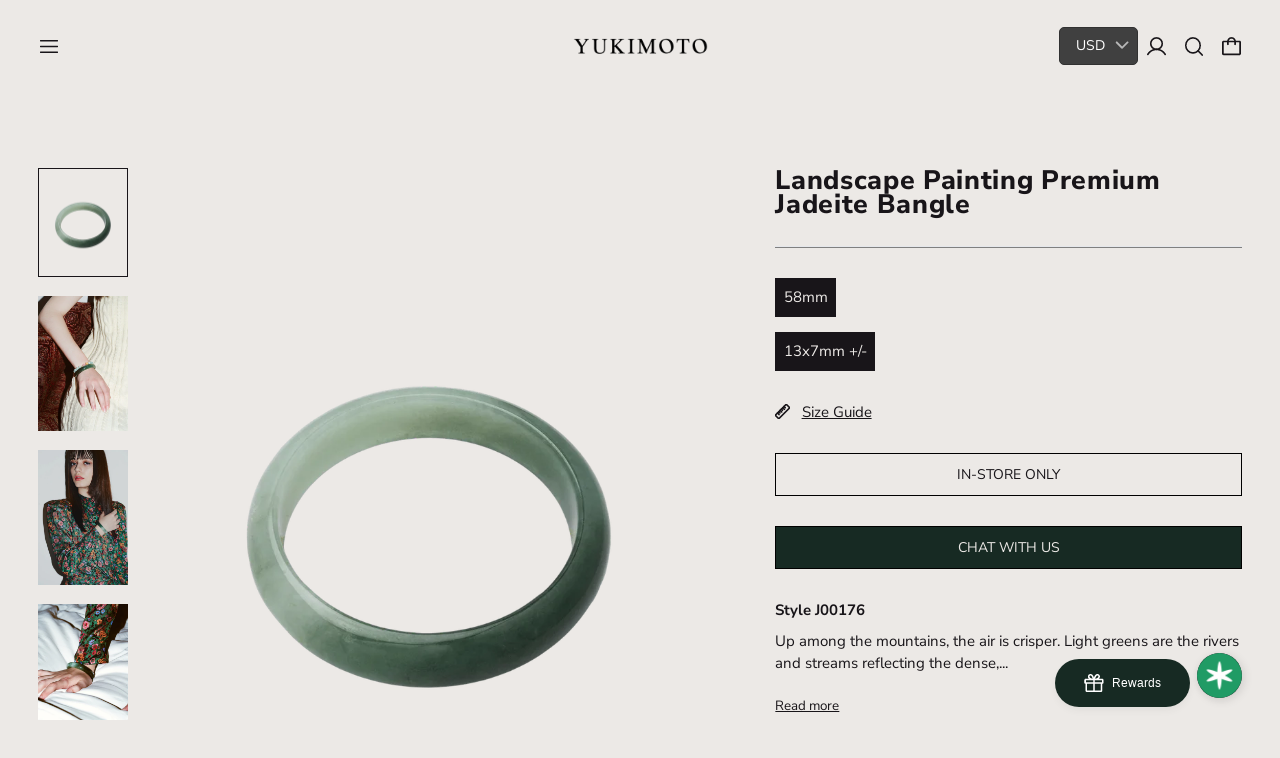

--- FILE ---
content_type: text/css
request_url: https://yukimoto-official.com/cdn/shop/t/16/assets/base.bundle.css?v=37581223006993497151765012539
body_size: 16269
content:
/** Shopify CDN: Minification failed

Line 5955:75 Expected ":"
Line 5960:73 Expected ":"
Line 5965:73 Expected ":"
Line 5970:75 Expected ":"
Line 5976:75 Expected ":"
Line 5984:21 Unexpected "4PLAY"
Line 5990:20 Unexpected "4PLAY"
Line 5997:0 Unexpected "}"
Line 6003:0 Unexpected "}"

**/
/*
! tailwindcss v3.4.1 | MIT License | https://tailwindcss.com
*//*
1. Prevent padding and border from affecting element width. (https://github.com/mozdevs/cssremedy/issues/4)
2. Allow adding a border to an element by just adding a border-width. (https://github.com/tailwindcss/tailwindcss/pull/116)
*/

*,
::before,
::after {
  box-sizing: border-box; /* 1 */
  border-width: 0; /* 2 */
  border-style: solid; /* 2 */
  border-color: #e5e7eb; /* 2 */
}

::before,
::after {
  --tw-content: '';
}

/*
1. Use a consistent sensible line-height in all browsers.
2. Prevent adjustments of font size after orientation changes in iOS.
3. Use a more readable tab size.
4. Use the user's configured `sans` font-family by default.
5. Use the user's configured `sans` font-feature-settings by default.
6. Use the user's configured `sans` font-variation-settings by default.
7. Disable tap highlights on iOS
*/

html,
:host {
  line-height: 1.5; /* 1 */
  -webkit-text-size-adjust: 100%; /* 2 */ /* 3 */
  tab-size: 4; /* 3 */
  font-family: ui-sans-serif, system-ui, sans-serif, "Apple Color Emoji", "Segoe UI Emoji", "Segoe UI Symbol", "Noto Color Emoji"; /* 4 */
  font-feature-settings: normal; /* 5 */
  font-variation-settings: normal; /* 6 */
  -webkit-tap-highlight-color: transparent; /* 7 */
}

/*
1. Remove the margin in all browsers.
2. Inherit line-height from `html` so users can set them as a class directly on the `html` element.
*/

body {
  margin: 0; /* 1 */
  line-height: inherit; /* 2 */
}

/*
1. Add the correct height in Firefox.
2. Correct the inheritance of border color in Firefox. (https://bugzilla.mozilla.org/show_bug.cgi?id=190655)
3. Ensure horizontal rules are visible by default.
*/

hr {
  height: 0; /* 1 */
  color: inherit; /* 2 */
  border-top-width: 1px; /* 3 */
}

/*
Add the correct text decoration in Chrome, Edge, and Safari.
*/

abbr:where([title]) {
  -webkit-text-decoration: underline dotted;
          text-decoration: underline dotted;
}

/*
Remove the default font size and weight for headings.
*/

h1,
h2,
h3,
h4,
h5,
h6 {
  font-size: inherit;
  font-weight: inherit;
}

/*
Reset links to optimize for opt-in styling instead of opt-out.
*/

a {
  color: inherit;
  text-decoration: inherit;
}

/*
Add the correct font weight in Edge and Safari.
*/

b,
strong {
  font-weight: bolder;
}

/*
1. Use the user's configured `mono` font-family by default.
2. Use the user's configured `mono` font-feature-settings by default.
3. Use the user's configured `mono` font-variation-settings by default.
4. Correct the odd `em` font sizing in all browsers.
*/

code,
kbd,
samp,
pre {
  font-family: ui-monospace, SFMono-Regular, Menlo, Monaco, Consolas, "Liberation Mono", "Courier New", monospace; /* 1 */
  font-feature-settings: normal; /* 2 */
  font-variation-settings: normal; /* 3 */
  font-size: 1em; /* 4 */
}

/*
Add the correct font size in all browsers.
*/

small {
  font-size: 80%;
}

/*
Prevent `sub` and `sup` elements from affecting the line height in all browsers.
*/

sub,
sup {
  font-size: 75%;
  line-height: 0;
  position: relative;
  vertical-align: baseline;
}

sub {
  bottom: -0.25em;
}

sup {
  top: -0.5em;
}

/*
1. Remove text indentation from table contents in Chrome and Safari. (https://bugs.chromium.org/p/chromium/issues/detail?id=999088, https://bugs.webkit.org/show_bug.cgi?id=201297)
2. Correct table border color inheritance in all Chrome and Safari. (https://bugs.chromium.org/p/chromium/issues/detail?id=935729, https://bugs.webkit.org/show_bug.cgi?id=195016)
3. Remove gaps between table borders by default.
*/

table {
  text-indent: 0; /* 1 */
  border-color: inherit; /* 2 */
  border-collapse: collapse; /* 3 */
}

/*
1. Change the font styles in all browsers.
2. Remove the margin in Firefox and Safari.
3. Remove default padding in all browsers.
*/

button,
input,
optgroup,
select,
textarea {
  font-family: inherit; /* 1 */
  font-feature-settings: inherit; /* 1 */
  font-variation-settings: inherit; /* 1 */
  font-size: 100%; /* 1 */
  font-weight: inherit; /* 1 */
  line-height: inherit; /* 1 */
  color: inherit; /* 1 */
  margin: 0; /* 2 */
  padding: 0; /* 3 */
}

/*
Remove the inheritance of text transform in Edge and Firefox.
*/

button,
select {
  text-transform: none;
}

/*
1. Correct the inability to style clickable types in iOS and Safari.
2. Remove default button styles.
*/

button,
[type='button'],
[type='reset'],
[type='submit'] {
  -webkit-appearance: button; /* 1 */
  background-color: transparent; /* 2 */
  background-image: none; /* 2 */
}

/*
Use the modern Firefox focus style for all focusable elements.
*/

:-moz-focusring {
  outline: auto;
}

/*
Remove the additional `:invalid` styles in Firefox. (https://github.com/mozilla/gecko-dev/blob/2f9eacd9d3d995c937b4251a5557d95d494c9be1/layout/style/res/forms.css#L728-L737)
*/

:-moz-ui-invalid {
  box-shadow: none;
}

/*
Add the correct vertical alignment in Chrome and Firefox.
*/

progress {
  vertical-align: baseline;
}

/*
Correct the cursor style of increment and decrement buttons in Safari.
*/

::-webkit-inner-spin-button,
::-webkit-outer-spin-button {
  height: auto;
}

/*
1. Correct the odd appearance in Chrome and Safari.
2. Correct the outline style in Safari.
*/

[type='search'] {
  -webkit-appearance: textfield; /* 1 */
  outline-offset: -2px; /* 2 */
}

/*
Remove the inner padding in Chrome and Safari on macOS.
*/

::-webkit-search-decoration {
  -webkit-appearance: none;
}

/*
1. Correct the inability to style clickable types in iOS and Safari.
2. Change font properties to `inherit` in Safari.
*/

::-webkit-file-upload-button {
  -webkit-appearance: button; /* 1 */
  font: inherit; /* 2 */
}

/*
Add the correct display in Chrome and Safari.
*/

summary {
  display: list-item;
}

/*
Removes the default spacing and border for appropriate elements.
*/

blockquote,
dl,
dd,
h1,
h2,
h3,
h4,
h5,
h6,
hr,
figure,
p,
pre {
  margin: 0;
}

fieldset {
  margin: 0;
  padding: 0;
}

legend {
  padding: 0;
}

ol,
ul,
menu {
  list-style: none;
  margin: 0;
  padding: 0;
}

/*
Reset default styling for dialogs.
*/
dialog {
  padding: 0;
}

/*
Prevent resizing textareas horizontally by default.
*/

textarea {
  resize: vertical;
}

/*
1. Reset the default placeholder opacity in Firefox. (https://github.com/tailwindlabs/tailwindcss/issues/3300)
2. Set the default placeholder color to the user's configured gray 400 color.
*/

input::placeholder,
textarea::placeholder {
  opacity: 1; /* 1 */
  color: #9ca3af; /* 2 */
}

/*
Set the default cursor for buttons.
*/

button,
[role="button"] {
  cursor: pointer;
}

/*
Make sure disabled buttons don't get the pointer cursor.
*/
:disabled {
  cursor: default;
}

/*
1. Make replaced elements `display: block` by default. (https://github.com/mozdevs/cssremedy/issues/14)
2. Add `vertical-align: middle` to align replaced elements more sensibly by default. (https://github.com/jensimmons/cssremedy/issues/14#issuecomment-634934210)
   This can trigger a poorly considered lint error in some tools but is included by design.
*/

img,
svg,
video,
canvas,
audio,
iframe,
embed,
object {
  display: block; /* 1 */
  vertical-align: middle; /* 2 */
}

/*
Constrain images and videos to the parent width and preserve their intrinsic aspect ratio. (https://github.com/mozdevs/cssremedy/issues/14)
*/

img,
video {
  max-width: 100%;
  height: auto;
}

/* Make elements with the HTML hidden attribute stay hidden by default */
[hidden] {
  display: none;
}

[type='text'],input:where(:not([type])),[type='email'],[type='url'],[type='password'],[type='number'],[type='date'],[type='datetime-local'],[type='month'],[type='search'],[type='tel'],[type='time'],[type='week'],[multiple],textarea,select {
  -webkit-appearance: none;
          appearance: none;
  background-color: #fff;
  border-color: #6b7280;
  border-width: 1px;
  border-radius: 0px;
  padding-top: 0.5rem;
  padding-right: 0.75rem;
  padding-bottom: 0.5rem;
  padding-left: 0.75rem;
  font-size: 1rem;
  line-height: 1.5rem;
  --tw-shadow: 0 0 #0000;
}

[type='text']:focus, input:where(:not([type])):focus, [type='email']:focus, [type='url']:focus, [type='password']:focus, [type='number']:focus, [type='date']:focus, [type='datetime-local']:focus, [type='month']:focus, [type='search']:focus, [type='tel']:focus, [type='time']:focus, [type='week']:focus, [multiple]:focus, textarea:focus, select:focus {
  outline: 2px solid transparent;
  outline-offset: 2px;
  --tw-ring-inset: var(--tw-empty,/*!*/ /*!*/);
  --tw-ring-offset-width: 0px;
  --tw-ring-offset-color: #fff;
  --tw-ring-color: #2563eb;
  --tw-ring-offset-shadow: var(--tw-ring-inset) 0 0 0 var(--tw-ring-offset-width) var(--tw-ring-offset-color);
  --tw-ring-shadow: var(--tw-ring-inset) 0 0 0 calc(1px + var(--tw-ring-offset-width)) var(--tw-ring-color);
  box-shadow: var(--tw-ring-offset-shadow), var(--tw-ring-shadow), var(--tw-shadow);
  border-color: #2563eb;
}

input::placeholder,textarea::placeholder {
  color: #6b7280;
  opacity: 1;
}

::-webkit-datetime-edit-fields-wrapper {
  padding: 0;
}

::-webkit-date-and-time-value {
  min-height: 1.5em;
}

::-webkit-datetime-edit,::-webkit-datetime-edit-year-field,::-webkit-datetime-edit-month-field,::-webkit-datetime-edit-day-field,::-webkit-datetime-edit-hour-field,::-webkit-datetime-edit-minute-field,::-webkit-datetime-edit-second-field,::-webkit-datetime-edit-millisecond-field,::-webkit-datetime-edit-meridiem-field {
  padding-top: 0;
  padding-bottom: 0;
}

select {
  background-image: url("data:image/svg+xml,%3csvg xmlns='http://www.w3.org/2000/svg' fill='none' viewBox='0 0 20 20'%3e%3cpath stroke='%236b7280' stroke-linecap='round' stroke-linejoin='round' stroke-width='1.5' d='M6 8l4 4 4-4'/%3e%3c/svg%3e");
  background-position: right 0.5rem center;
  background-repeat: no-repeat;
  background-size: 1.5em 1.5em;
  padding-right: 2.5rem;
  -webkit-print-color-adjust: exact;
          print-color-adjust: exact;
}

[multiple],[size]:where(select:not([size="1"])) {
  background-image: initial;
  background-position: initial;
  background-repeat: unset;
  background-size: initial;
  padding-right: 0.75rem;
  -webkit-print-color-adjust: unset;
          print-color-adjust: unset;
}

[type='checkbox'],[type='radio'] {
  -webkit-appearance: none;
          appearance: none;
  padding: 0;
  -webkit-print-color-adjust: exact;
          print-color-adjust: exact;
  display: inline-block;
  vertical-align: middle;
  background-origin: border-box;
  -webkit-user-select: none;
          user-select: none;
  flex-shrink: 0;
  height: 1rem;
  width: 1rem;
  color: #2563eb;
  background-color: #fff;
  border-color: #6b7280;
  border-width: 1px;
  --tw-shadow: 0 0 #0000;
}

[type='checkbox'] {
  border-radius: 0px;
}

[type='radio'] {
  border-radius: 100%;
}

[type='checkbox']:focus,[type='radio']:focus {
  outline: 2px solid transparent;
  outline-offset: 2px;
  --tw-ring-inset: var(--tw-empty,/*!*/ /*!*/);
  --tw-ring-offset-width: 2px;
  --tw-ring-offset-color: #fff;
  --tw-ring-color: #2563eb;
  --tw-ring-offset-shadow: var(--tw-ring-inset) 0 0 0 var(--tw-ring-offset-width) var(--tw-ring-offset-color);
  --tw-ring-shadow: var(--tw-ring-inset) 0 0 0 calc(2px + var(--tw-ring-offset-width)) var(--tw-ring-color);
  box-shadow: var(--tw-ring-offset-shadow), var(--tw-ring-shadow), var(--tw-shadow);
}

[type='checkbox']:checked,[type='radio']:checked {
  border-color: transparent;
  background-color: currentColor;
  background-size: 100% 100%;
  background-position: center;
  background-repeat: no-repeat;
}

[type='checkbox']:checked {
  background-image: url("data:image/svg+xml,%3csvg viewBox='0 0 16 16' fill='white' xmlns='http://www.w3.org/2000/svg'%3e%3cpath d='M12.207 4.793a1 1 0 010 1.414l-5 5a1 1 0 01-1.414 0l-2-2a1 1 0 011.414-1.414L6.5 9.086l4.293-4.293a1 1 0 011.414 0z'/%3e%3c/svg%3e");
}

[type='radio']:checked {
  background-image: url("data:image/svg+xml,%3csvg viewBox='0 0 16 16' fill='white' xmlns='http://www.w3.org/2000/svg'%3e%3ccircle cx='8' cy='8' r='3'/%3e%3c/svg%3e");
}

[type='checkbox']:checked:hover,[type='checkbox']:checked:focus,[type='radio']:checked:hover,[type='radio']:checked:focus {
  border-color: transparent;
  background-color: currentColor;
}

[type='checkbox']:indeterminate {
  background-image: url("data:image/svg+xml,%3csvg xmlns='http://www.w3.org/2000/svg' fill='none' viewBox='0 0 16 16'%3e%3cpath stroke='white' stroke-linecap='round' stroke-linejoin='round' stroke-width='2' d='M4 8h8'/%3e%3c/svg%3e");
  border-color: transparent;
  background-color: currentColor;
  background-size: 100% 100%;
  background-position: center;
  background-repeat: no-repeat;
}

[type='checkbox']:indeterminate:hover,[type='checkbox']:indeterminate:focus {
  border-color: transparent;
  background-color: currentColor;
}

[type='file'] {
  background: unset;
  border-color: inherit;
  border-width: 0;
  border-radius: 0;
  padding: 0;
  font-size: unset;
  line-height: inherit;
}

[type='file']:focus {
  outline: 1px solid ButtonText;
  outline: 1px auto -webkit-focus-ring-color;
}
  @supports not (aspect-ratio: 1 / 1) {
    [class*='aspect-w-']::before {
      float: left;
      content: '';
      padding-top: calc(var(--tw-aspect-h) / var(--tw-aspect-w) * 100%);
    }

    [class*='aspect-w-']::after {
      display: block;
      content: '';
      clear: both;
    }
  }
  img {
  color: transparent;
}

  summary {
  display: block;
  cursor: pointer;
}

  input,
  textarea,
  button {
  border-radius: 0px;
}

  html:not(.no-js) input[type='number'] {
    -moz-appearance: textfield;
  }

  input[type='number']::-webkit-inner-spin-button,
  input[type='number']::-webkit-outer-spin-button {
    -webkit-appearance: none;
    margin: 0;
  }

  button {
  border-radius: 0px;
  font-weight: 400;
}

  button > * {
  pointer-events: none;
}

  /**
   * Overrides for @tailwindcss/forms plugin
   */

  [type='text'],
  [type='email'],
  [type='url'],
  [type='password'],
  [type='number'],
  [type='date'],
  [type='datetime-local'],
  [type='month'],
  [type='search'],
  [type='tel'],
  [type='time'],
  [type='week'],
  [multiple],
  textarea,
  select {
  border-radius: var(--input-border-radius);
    border-color: rgb(var(--color-scheme-text));
    background: rgb(var(--color-scheme-background));
}

  [type='text']:focus,
  [type='email']:focus,
  [type='url']:focus,
  [type='password']:focus,
  [type='number']:focus,
  [type='date']:focus,
  [type='datetime-local']:focus,
  [type='month']:focus,
  [type='search']:focus,
  [type='tel']:focus,
  [type='time']:focus,
  [type='week']:focus,
  [multiple]:focus,
  textarea:focus,
  select:focus {
    /* --form-focus-color: rgb(var(--color-scheme-accent)); */
    --form-focus-color: currentColor;
    --tw-ring-color: var(--form-focus-color);
    border-color: var(--form-focus-color);
  }

  select {
    background-size: 1rem 1rem;
    background-color: rgb(var(--color-scheme-background));
    color: rgb(var(--color-scheme-text));
    background-image: var(--icon-svg-select);
    background-repeat: no-repeat;
    background-position: bottom 50% right 0.75rem;
    display: block;
    width: 100%;
    -webkit-appearance: none;
            appearance: none;
    border-width: 1px;
    --tw-border-opacity: 1;
    border-color: rgb(var(--color-scheme-text) / var(--tw-border-opacity));
    padding-left: 0.5rem;
    padding-right: 2rem;
  }

  input[type='search']::-webkit-search-decoration,
  input[type='search']::-webkit-search-cancel-button,
  input[type='search']::-webkit-search-results-button,
  input[type='search']::-webkit-search-results-decoration {
    display: none;
  }

  input[type='search'].sidebar-search-input,
  input[type='search'].header-search-input {
    border-top-width: 0;
    border-right-width: 0;
    border-left-width: 0;
    border-bottom-width: 1px;
    border-bottom-style: solid;
    border-color: currentColor;
    border-radius: 0;

    outline-width: 0;
  }

  input[type='search'].sidebar-search-input:focus,
  input[type='search'].header-search-input:focus {
    border-top-width: 0;
    border-right-width: 0;
    border-left-width: 0;

    --tw-ring-color: transparent;
    --tw-ring-offset-shadow: 0 0.5px 0;
  }

  .label-hidden {
  position: absolute;
  width: 1px;
  height: 1px;
  padding: 0;
  margin: -1px;
  overflow: hidden;
  clip: rect(0, 0, 0, 0);
  white-space: nowrap;
  border-width: 0;
}

  .no-placeholder .label-hidden {
  position: static;
  width: auto;
  height: auto;
  padding: 0;
  margin: 0;
  overflow: visible;
  clip: auto;
  white-space: normal;
}

  .needs-attention {
  position: relative;
}

  .needs-attention::before {
  position: absolute;
  bottom: 0px;
  right: 100%;
  margin-right: 0.25rem;
  display: block;
  height: 100%;
  width: 1rem;
  --tw-content: '';
  content: var(--tw-content);
}

  @media (prefers-reduced-motion: no-preference) {

  .needs-attention::before {
    animation: pointright 3s linear infinite;
  }
}

  .needs-attention::before {
    background-image: var(--icon-svg-arrow-right);
    background-repeat: no-repeat;
    background-position: center center;
    background-size: 100%;
  }

  .shopify-challenge__container,
  .shopify-policy__container {
  min-height: 90vh;
  max-width: 100%;
  --tw-bg-opacity: 1;
  background-color: rgb(var(--color-scheme-background) / var(--tw-bg-opacity));
  padding-top: var(--spacing-section);
  padding-bottom: var(--spacing-section);
  --tw-text-opacity: 1;
  color: rgb(var(--color-scheme-text) / var(--tw-text-opacity));
}

  .shopify-challenge__message {
  margin-top: 1.25rem;
  margin-bottom: 1.25rem;
  font-size: var(--font-size-theme-basic);
  line-height: var(--line-height-theme-basic);
}

  .shopify-challenge__container > * {
  margin-left: auto;
  margin-right: auto;
  max-width: 29rem;
}

  .shopify-challenge__button {
    text-transform: var(--accent-text-transform);
    display: inline-block;
    cursor: pointer;
    border-radius: var(--button-border-radius);
    border-width: 1px;
    border-color: currentColor;
    --tw-bg-opacity: 1;
    background-color: rgb(var(--color-scheme-background) / var(--tw-bg-opacity));
    padding-left: 1.25rem;
    padding-right: 1.25rem;
    padding-top: 0.75rem;
    padding-bottom: 0.75rem;
    font-size: var(--font-size-base);
    line-height: var(--base-line-height);
    --button-border-color: currentColor;
  }

  @media (hover: hover) and (pointer: fine) {

  .shopify-challenge__button:hover {
    --tw-bg-opacity: 1;
    background-color: rgb(var(--color-scheme-button-background-hover) / var(--tw-bg-opacity));
    --tw-text-opacity: 1;
    color: rgb(var(--color-scheme-button-text-hover) / var(--tw-text-opacity));
  }

  .shopify-challenge__button.theme-button--no-hover:hover {
    border-color: currentColor;
    --tw-bg-opacity: 1;
    background-color: rgb(var(--color-scheme-background) / var(--tw-bg-opacity));
    --button-border-color: currentColor;
  }
}

  .shopify-challenge__button,
  .theme-buttons-style-default .shopify-challenge__button,
  .theme-buttons-style-1 .shopify-challenge__button,
  .theme-buttons-style-2 .shopify-challenge__button {
  display: inline-block;
  cursor: pointer;
  border-width: 1px;
  padding-left: 1.25rem;
  padding-right: 1.25rem;
  padding-top: 0.75rem;
  padding-bottom: 0.75rem;
  font-size: var(--font-size-base);
  line-height: var(--base-line-height);
  --tw-bg-opacity: 1;
  background-color: rgb(var(--color-scheme-solid-button-background) / var(--tw-bg-opacity));
  --tw-text-opacity: 1;
  color: rgb(var(--color-scheme-solid-button-text) / var(--tw-text-opacity));
}

  @media (hover: hover) and (pointer: fine) {

  .shopify-challenge__button:hover,
  .theme-buttons-style-default .shopify-challenge__button:hover,
  .theme-buttons-style-1 .shopify-challenge__button:hover,
  .theme-buttons-style-2 .shopify-challenge__button:hover {
    --tw-bg-opacity: 1;
    background-color: rgb(var(--color-scheme-solid-button-background-hover) / var(--tw-bg-opacity));
    --tw-text-opacity: 1;
    color: rgb(var(--color-scheme-solid-button-text-hover) / var(--tw-text-opacity));
  }
}

  .shopify-challenge__button,
  .theme-buttons-style-default .shopify-challenge__button,
  .theme-buttons-style-1 .shopify-challenge__button,
  .theme-buttons-style-2 .shopify-challenge__button {
  --tw-bg-opacity: 1;
  background-color: rgb(var(--color-scheme-solid-button-background) / var(--tw-bg-opacity));
  --tw-text-opacity: 1;
  color: rgb(var(--color-scheme-solid-button-text) / var(--tw-text-opacity));
}

  @media (hover: hover) and (pointer: fine) {

  .shopify-challenge__button:hover,
  .theme-buttons-style-default .shopify-challenge__button:hover,
  .theme-buttons-style-1 .shopify-challenge__button:hover,
  .theme-buttons-style-2 .shopify-challenge__button:hover {
    --tw-bg-opacity: 1;
    background-color: rgb(var(--color-scheme-solid-button-background-hover) / var(--tw-bg-opacity));
    --tw-text-opacity: 1;
    color: rgb(var(--color-scheme-solid-button-text-hover) / var(--tw-text-opacity));
  }
}

  .shopify-challenge__button,
  .theme-buttons-style-default .shopify-challenge__button,
  .theme-buttons-style-1 .shopify-challenge__button,
  .theme-buttons-style-2 .shopify-challenge__button {
  --tw-bg-opacity: 1;
  background-color: rgb(var(--color-scheme-solid-button-background) / var(--tw-bg-opacity));
  --tw-text-opacity: 1;
  color: rgb(var(--color-scheme-solid-button-text) / var(--tw-text-opacity));
}

  @media (hover: hover) and (pointer: fine) {

  .shopify-challenge__button:hover,
  .theme-buttons-style-default .shopify-challenge__button:hover,
  .theme-buttons-style-1 .shopify-challenge__button:hover,
  .theme-buttons-style-2 .shopify-challenge__button:hover {
    --tw-bg-opacity: 1;
    background-color: rgb(var(--color-scheme-solid-button-background-hover) / var(--tw-bg-opacity));
    --tw-text-opacity: 1;
    color: rgb(var(--color-scheme-solid-button-text-hover) / var(--tw-text-opacity));
  }
}

  .shopify-challenge__button,
  .theme-buttons-style-default .shopify-challenge__button,
  .theme-buttons-style-1 .shopify-challenge__button,
  .theme-buttons-style-2 .shopify-challenge__button {
  --tw-bg-opacity: 1;
  background-color: rgb(var(--color-scheme-solid-button-background) / var(--tw-bg-opacity));
  --tw-text-opacity: 1;
  color: rgb(var(--color-scheme-solid-button-text) / var(--tw-text-opacity));
}

  @media (hover: hover) and (pointer: fine) {

  .shopify-challenge__button:hover,
  .theme-buttons-style-default .shopify-challenge__button:hover,
  .theme-buttons-style-1 .shopify-challenge__button:hover,
  .theme-buttons-style-2 .shopify-challenge__button:hover {
    --tw-bg-opacity: 1;
    background-color: rgb(var(--color-scheme-solid-button-background-hover) / var(--tw-bg-opacity));
    --tw-text-opacity: 1;
    color: rgb(var(--color-scheme-solid-button-text-hover) / var(--tw-text-opacity));
  }
}

  .shopify-challenge__button,
  .theme-buttons-style-default .shopify-challenge__button,
  .theme-buttons-style-1 .shopify-challenge__button,
  .theme-buttons-style-2 .shopify-challenge__button {
  border-width: 1px;
  --tw-border-opacity: 1;
  border-color: rgb(var(--color-scheme-solid-button-background) / var(--tw-border-opacity));
}

  @media (hover: hover) and (pointer: fine) {

  .shopify-challenge__button:hover,
  .theme-buttons-style-default .shopify-challenge__button:hover,
  .theme-buttons-style-1 .shopify-challenge__button:hover,
  .theme-buttons-style-2 .shopify-challenge__button:hover {
    --tw-border-opacity: 1;
    border-color: rgb(var(--color-scheme-solid-button-background-hover) / var(--tw-border-opacity));
  }
}

  .shopify-challenge__button,
  .theme-buttons-style-default .shopify-challenge__button,
  .theme-buttons-style-1 .shopify-challenge__button,
  .theme-buttons-style-2 .shopify-challenge__button {
  border-width: 1px;
  --tw-border-opacity: 1;
  border-color: rgb(var(--color-scheme-solid-button-background) / var(--tw-border-opacity));
}

  @media (hover: hover) and (pointer: fine) {

  .shopify-challenge__button:hover,
  .theme-buttons-style-default .shopify-challenge__button:hover,
  .theme-buttons-style-1 .shopify-challenge__button:hover,
  .theme-buttons-style-2 .shopify-challenge__button:hover {
    --tw-border-opacity: 1;
    border-color: rgb(var(--color-scheme-solid-button-background-hover) / var(--tw-border-opacity));
  }
}

  .shopify-challenge__button,
  .theme-buttons-style-default .shopify-challenge__button,
  .theme-buttons-style-1 .shopify-challenge__button,
  .theme-buttons-style-2 .shopify-challenge__button {
  border-width: 1px;
  --tw-border-opacity: 1;
  border-color: rgb(var(--color-scheme-solid-button-background) / var(--tw-border-opacity));
}

  @media (hover: hover) and (pointer: fine) {

  .shopify-challenge__button:hover,
  .theme-buttons-style-default .shopify-challenge__button:hover,
  .theme-buttons-style-1 .shopify-challenge__button:hover,
  .theme-buttons-style-2 .shopify-challenge__button:hover {
    --tw-border-opacity: 1;
    border-color: rgb(var(--color-scheme-solid-button-background-hover) / var(--tw-border-opacity));
  }
}

  .shopify-challenge__button,
  .theme-buttons-style-default .shopify-challenge__button,
  .theme-buttons-style-1 .shopify-challenge__button,
  .theme-buttons-style-2 .shopify-challenge__button {
  border-width: 1px;
  --tw-border-opacity: 1;
  border-color: rgb(var(--color-scheme-solid-button-background) / var(--tw-border-opacity));
}

  @media (hover: hover) and (pointer: fine) {

  .shopify-challenge__button:hover,
  .theme-buttons-style-default .shopify-challenge__button:hover,
  .theme-buttons-style-1 .shopify-challenge__button:hover,
  .theme-buttons-style-2 .shopify-challenge__button:hover {
    --tw-border-opacity: 1;
    border-color: rgb(var(--color-scheme-solid-button-background-hover) / var(--tw-border-opacity));
  }
}

  .shopify-challenge__button,
  .theme-buttons-style-default .shopify-challenge__button,
  .theme-buttons-style-1 .shopify-challenge__button,
  .theme-buttons-style-2 .shopify-challenge__button {
  --button-border-color: rgb(var(--color-scheme-solid-button-background));
}

  @media (hover: hover) and (pointer: fine) {

  .shopify-challenge__button:hover,
  .theme-buttons-style-default .shopify-challenge__button:hover,
  .theme-buttons-style-1 .shopify-challenge__button:hover,
  .theme-buttons-style-2 .shopify-challenge__button:hover {
    --button-border-color: rgb(var(--color-scheme-solid-button-background-hover));
  }
}

  .shopify-challenge__button,
  .theme-buttons-style-default .shopify-challenge__button,
  .theme-buttons-style-1 .shopify-challenge__button,
  .theme-buttons-style-2 .shopify-challenge__button {
  --button-border-color: rgb(var(--color-scheme-solid-button-background));
}

  @media (hover: hover) and (pointer: fine) {

  .shopify-challenge__button:hover,
  .theme-buttons-style-default .shopify-challenge__button:hover,
  .theme-buttons-style-1 .shopify-challenge__button:hover,
  .theme-buttons-style-2 .shopify-challenge__button:hover {
    --button-border-color: rgb(var(--color-scheme-solid-button-background-hover));
  }
}

  .shopify-challenge__button,
  .theme-buttons-style-default .shopify-challenge__button,
  .theme-buttons-style-1 .shopify-challenge__button,
  .theme-buttons-style-2 .shopify-challenge__button {
  --button-border-color: rgb(var(--color-scheme-solid-button-background));
}

  @media (hover: hover) and (pointer: fine) {

  .shopify-challenge__button:hover,
  .theme-buttons-style-default .shopify-challenge__button:hover,
  .theme-buttons-style-1 .shopify-challenge__button:hover,
  .theme-buttons-style-2 .shopify-challenge__button:hover {
    --button-border-color: rgb(var(--color-scheme-solid-button-background-hover));
  }
}

  .shopify-challenge__button,
  .theme-buttons-style-default .shopify-challenge__button,
  .theme-buttons-style-1 .shopify-challenge__button,
  .theme-buttons-style-2 .shopify-challenge__button {
  --button-border-color: rgb(var(--color-scheme-solid-button-background));
}

  @media (hover: hover) and (pointer: fine) {

  .shopify-challenge__button:hover,
  .theme-buttons-style-default .shopify-challenge__button:hover,
  .theme-buttons-style-1 .shopify-challenge__button:hover,
  .theme-buttons-style-2 .shopify-challenge__button:hover {
    --button-border-color: rgb(var(--color-scheme-solid-button-background-hover));
  }

  .theme-buttons-style-default .shopify-challenge__button.theme-button--no-hover:hover,
  .theme-buttons-style-1 .shopify-challenge__button.theme-button--no-hover:hover,
  .theme-buttons-style-2 .shopify-challenge__button.theme-button--no-hover:hover {
    --tw-bg-opacity: 1;
    background-color: rgb(var(--color-scheme-solid-button-background) / var(--tw-bg-opacity));
    --tw-text-opacity: 1;
    color: rgb(var(--color-scheme-solid-button-text) / var(--tw-text-opacity));
    --tw-border-opacity: 1;
    border-color: rgb(var(--color-scheme-solid-button-background) / var(--tw-border-opacity));
    --button-border-color: rgb(var(--color-scheme-solid-button-background));
  }
}

  .theme-buttons-style-1 .shopify-challenge__button {
    position: relative;
  }

  .theme-buttons-style-1 .shopify-challenge__button::after {
    /* border width must be the same as host button */
    --border-width: 1px;
    border-radius: var(--button-border-radius);
    content: '';
    display: block;
    position: absolute;
    top: calc(var(--border-width) * -1);
    right: calc(var(--border-width) * -1);
    bottom: calc(var(--border-width) * -1);
    left: calc(var(--border-width) * -1);
    width: calc(100% + (var(--border-width) * 2));
    height: calc(100% + (var(--border-width) * 2));
    border-bottom-width: var(--border-width);
    border-right-width: var(--border-width);
    border-style: solid;
    border-color: rgb(var(--color-scheme-background));
  }

  .theme-buttons-style-1
    .shopify-challenge__button.theme-button--solid-overlay::after {
    border-top-width: var(--border-width);
    border-left-width: var(--border-width);
    border-color: rgb(var(--color-scheme-solid-button-text));
  }

  body:not(.user-using-mouse).theme-buttons-style-1
    .shopify-challenge__button:focus::after {
    display: none;
  }

  [data-color-scheme*='overlay'] .shopify-challenge__button {
  border-width: 1px;
  --tw-border-opacity: 1;
  border-color: rgb(var(--color-scheme-text) / var(--tw-border-opacity));
  --tw-bg-opacity: 1;
  background-color: rgb(var(--color-scheme-background) / var(--tw-bg-opacity));
  --tw-text-opacity: 1;
  color: rgb(var(--color-scheme-text) / var(--tw-text-opacity));
}

  [data-color-scheme*='overlay'] .shopify-challenge__button:hover {
  border-width: 1px;
  --tw-border-opacity: 1;
  border-color: rgb(var(--color-scheme-accent) / var(--tw-border-opacity));
  --tw-bg-opacity: 1;
  background-color: rgb(var(--color-scheme-background) / var(--tw-bg-opacity));
  --tw-text-opacity: 1;
  color: rgb(var(--color-scheme-accent) / var(--tw-text-opacity));
}

  .theme-buttons-style-1 .shopify-challenge__button {
    box-shadow: 0.25rem 0.25rem 0 0 var(--button-border-color);
  }

  .theme-buttons-style-2 .shopify-challenge__button {
    position: relative;
    transform-style: preserve-3d;
  }

  .theme-buttons-style-2 .shopify-challenge__button::after {
  position: absolute;
  left: 0px;
  top: 0px;
  display: block;
  height: 100%;
  width: 100%;
  border-radius: var(--button-border-radius);
    content: '';
    transform: translate3d(0.25rem, 0.25rem, -0.0625rem);
    border: 1px solid var(--button-border-color);
}

  .shopify-challenge__button {
  margin-left: auto;
  margin-right: auto;
  margin-top: 1.25rem !important;
  margin-bottom: 1.25rem !important;
  display: block !important;
}

  .shopify-policy__title,
  .shopify-policy__body {
  margin-left: auto;
  margin-right: auto;
  max-width: 42rem;
}

  .shopify-policy__title h1 {
    font-family: var(--heading-font-stack);
    font-weight: var(--heading-font-weight);
    font-style: var(--heading-font-style);
    margin-bottom: 2rem;
    font-size: var(--font-size-2xl);
    line-height: var(--base-line-height);
  }

  .shopify-policy__body .rte p {
  line-height: 1.5rem;
}

  .shopify-policy__body .rte p + p {
  margin-top: 2rem;
}

  .theme-icon path {
    vector-effect: non-scaling-stroke;
    stroke: currentColor;
    stroke-width: var(--icon-thickness);
  }

  :focus {
    outline: 0.25rem solid transparent;
  }

  body:not(.user-using-mouse) :focus:not(.custom-focus),
  body:not(.user-using-mouse) .header-search-input:focus,
  body:not(.user-using-mouse) .sidebar-search-input:focus,
  body:not(.user-using-mouse)
    .dynamic-payment-buttons
    .shopify-payment-button__button.shopify-payment-button.shopify-payment-button__button--branded
    [role='button']:focus,
  body:not(.user-using-mouse)
    .custom-radio
    input[type='radio']:focus
    + label
    .custom-radio__input,
  body:not(.user-using-mouse)
    .custom-checkbox
    input[type='checkbox']:focus
    + label
    .custom-checkbox__input,
  body:not(.user-using-mouse)
    .custom-radio-button
    input[type='radio']:focus
    + label,
  body:not(.user-using-mouse)
    .custom-radio-text
    input[type='radio']:focus
    + label,
  body:not(.user-using-mouse) .label-only-input input:focus + label,
  body:not(.user-using-mouse) .color-swatch:focus + label .color-swatch-input {
  --tw-ring-offset-shadow: var(--tw-ring-inset) 0 0 0 var(--tw-ring-offset-width) var(--tw-ring-offset-color);
  --tw-ring-shadow: var(--tw-ring-inset) 0 0 0 calc(0.125rem + var(--tw-ring-offset-width)) var(--tw-ring-color);
  box-shadow: var(--tw-ring-offset-shadow), var(--tw-ring-shadow), var(--tw-shadow, 0 0 #0000);
  --tw-ring-opacity: 1;
  --tw-ring-color: rgb(var(--color-scheme-accent) / var(--tw-ring-opacity));
  --tw-ring-offset-width: 0.25rem;
  --tw-ring-offset-color: rgb(var(--color-scheme-background) / 1);
}

  body:not(.user-using-mouse)
    .custom-radio-text
    input[type='radio']:focus
    + label {
  --tw-ring-offset-width: 0.5rem;
}

  body:not(.user-using-mouse)
    .dynamic-payment-buttons
    .shopify-payment-button__button
    [role='button']:focus {
  --tw-ring-offset-shadow: var(--tw-ring-inset) 0 0 0 var(--tw-ring-offset-width) var(--tw-ring-offset-color) !important;
  --tw-ring-shadow: var(--tw-ring-inset) 0 0 0 calc(0.125rem + var(--tw-ring-offset-width)) var(--tw-ring-color) !important;
  box-shadow: var(--tw-ring-offset-shadow), var(--tw-ring-shadow), var(--tw-shadow, 0 0 #0000) !important;
}

  @media (max-width: 767px) {

  .shopify-section-group-header-group.has-no-height
    ~ #MainContent
    .shopify-section:first-child
    > section:not(.has-full-bleed-images) {
    padding-top: calc(var(--spacing-section)*2);
  }
}

*, ::before, ::after {
  --tw-border-spacing-x: 0;
  --tw-border-spacing-y: 0;
  --tw-translate-x: 0;
  --tw-translate-y: 0;
  --tw-rotate: 0;
  --tw-skew-x: 0;
  --tw-skew-y: 0;
  --tw-scale-x: 1;
  --tw-scale-y: 1;
  --tw-pan-x:  ;
  --tw-pan-y:  ;
  --tw-pinch-zoom:  ;
  --tw-scroll-snap-strictness: proximity;
  --tw-gradient-from-position:  ;
  --tw-gradient-via-position:  ;
  --tw-gradient-to-position:  ;
  --tw-ordinal:  ;
  --tw-slashed-zero:  ;
  --tw-numeric-figure:  ;
  --tw-numeric-spacing:  ;
  --tw-numeric-fraction:  ;
  --tw-ring-inset:  ;
  --tw-ring-offset-width: 0px;
  --tw-ring-offset-color: #fff;
  --tw-ring-color: rgb(59 130 246 / 0.5);
  --tw-ring-offset-shadow: 0 0 #0000;
  --tw-ring-shadow: 0 0 #0000;
  --tw-shadow: 0 0 #0000;
  --tw-shadow-colored: 0 0 #0000;
  --tw-blur:  ;
  --tw-brightness:  ;
  --tw-contrast:  ;
  --tw-grayscale:  ;
  --tw-hue-rotate:  ;
  --tw-invert:  ;
  --tw-saturate:  ;
  --tw-sepia:  ;
  --tw-drop-shadow:  ;
  --tw-backdrop-blur:  ;
  --tw-backdrop-brightness:  ;
  --tw-backdrop-contrast:  ;
  --tw-backdrop-grayscale:  ;
  --tw-backdrop-hue-rotate:  ;
  --tw-backdrop-invert:  ;
  --tw-backdrop-opacity:  ;
  --tw-backdrop-saturate:  ;
  --tw-backdrop-sepia:  ;
}

::backdrop {
  --tw-border-spacing-x: 0;
  --tw-border-spacing-y: 0;
  --tw-translate-x: 0;
  --tw-translate-y: 0;
  --tw-rotate: 0;
  --tw-skew-x: 0;
  --tw-skew-y: 0;
  --tw-scale-x: 1;
  --tw-scale-y: 1;
  --tw-pan-x:  ;
  --tw-pan-y:  ;
  --tw-pinch-zoom:  ;
  --tw-scroll-snap-strictness: proximity;
  --tw-gradient-from-position:  ;
  --tw-gradient-via-position:  ;
  --tw-gradient-to-position:  ;
  --tw-ordinal:  ;
  --tw-slashed-zero:  ;
  --tw-numeric-figure:  ;
  --tw-numeric-spacing:  ;
  --tw-numeric-fraction:  ;
  --tw-ring-inset:  ;
  --tw-ring-offset-width: 0px;
  --tw-ring-offset-color: #fff;
  --tw-ring-color: rgb(59 130 246 / 0.5);
  --tw-ring-offset-shadow: 0 0 #0000;
  --tw-ring-shadow: 0 0 #0000;
  --tw-shadow: 0 0 #0000;
  --tw-shadow-colored: 0 0 #0000;
  --tw-blur:  ;
  --tw-brightness:  ;
  --tw-contrast:  ;
  --tw-grayscale:  ;
  --tw-hue-rotate:  ;
  --tw-invert:  ;
  --tw-saturate:  ;
  --tw-sepia:  ;
  --tw-drop-shadow:  ;
  --tw-backdrop-blur:  ;
  --tw-backdrop-brightness:  ;
  --tw-backdrop-contrast:  ;
  --tw-backdrop-grayscale:  ;
  --tw-backdrop-hue-rotate:  ;
  --tw-backdrop-invert:  ;
  --tw-backdrop-opacity:  ;
  --tw-backdrop-saturate:  ;
  --tw-backdrop-sepia:  ;
}
.container {
  width: 100%;
}
@media (min-width: 375px) {

  .container {
    max-width: 375px;
  }
}
@media (min-width: 640px) {

  .container {
    max-width: 640px;
  }
}
@media (min-width: 768px) {

  .container {
    max-width: 768px;
  }
}
@media (min-width: 990px) {

  .container {
    max-width: 990px;
  }
}
@media (min-width: 1400px) {

  .container {
    max-width: 1400px;
  }
}
.aspect-h-1 {
  --tw-aspect-h: 1;
}
.aspect-h-3 {
  --tw-aspect-h: 3;
}
.aspect-h-4 {
  --tw-aspect-h: 4;
}
.aspect-h-9 {
  --tw-aspect-h: 9;
}
.aspect-w-1 {
  aspect-ratio: var(--tw-aspect-w) / var(--tw-aspect-h);
  --tw-aspect-w: 1;
}
.aspect-w-16 {
  aspect-ratio: var(--tw-aspect-w) / var(--tw-aspect-h);
  --tw-aspect-w: 16;
}
.aspect-w-2 {
  aspect-ratio: var(--tw-aspect-w) / var(--tw-aspect-h);
  --tw-aspect-w: 2;
}
.aspect-w-2\.35 {
  aspect-ratio: var(--tw-aspect-w) / var(--tw-aspect-h);
  --tw-aspect-w: 2.35;
}
.aspect-w-3 {
  aspect-ratio: var(--tw-aspect-w) / var(--tw-aspect-h);
  --tw-aspect-w: 3;
}
.aspect-w-4 {
  aspect-ratio: var(--tw-aspect-w) / var(--tw-aspect-h);
  --tw-aspect-w: 4;
}
.font-heading {
    font-family: var(--heading-font-stack);
    font-weight: var(--heading-font-weight);
    font-style: var(--heading-font-style);
    text-transform: var(--heading-text-transform);
    letter-spacing: var(--heading-letterspacing);
  }
.font-main {
    font-family: var(--main-font-stack);
    font-weight: var(--main-font-weight);
    font-style: var(--main-font-style);
    text-transform: var(--body-text-uppercase);
  }
.skip-link {
    z-index: 110;
    pointer-events: none;
    position: absolute;
    left: 0px;
    top: 0px;
    --tw-bg-opacity: 1;
    background-color: rgb(var(--color-scheme-background) / var(--tw-bg-opacity));
    padding: 1rem;
    --tw-text-opacity: 1;
    color: rgb(var(--color-scheme-text) / var(--tw-text-opacity));
    opacity: 0;
  }
.skip-link:focus {
  pointer-events: auto;
  opacity: 1;
}
.underline {
    text-decoration-thickness: var(--text-underline-thickness);
  }
.theme-link {
    text-decoration-thickness: var(--text-underline-thickness);
    text-decoration-line: underline;
    text-underline-offset: 0.5rem;
  }
.theme-link:hover,
  .theme-link:focus {
  --tw-text-opacity: 1;
  color: rgb(var(--color-scheme-accent) / var(--tw-text-opacity));
}
.rte a[href] {
    text-decoration-thickness: var(--text-underline-thickness);
    text-decoration-line: underline;
    text-underline-offset: 0.3rem;
  }
.rte a[href]:hover,.rte a[href]:focus {
  --tw-text-opacity: 1;
  color: rgb(var(--color-scheme-accent) / var(--tw-text-opacity));
}
.theme-link-mono {
  text-underline-offset: 0.5rem;
}
.theme-link-mono:hover,
  .theme-link-mono:focus {
    text-decoration-thickness: var(--text-underline-thickness);
    text-decoration-line: underline;
  }
.theme-ctas-are-theme-links .theme-cta {
    text-decoration-thickness: var(--text-underline-thickness);
    text-decoration-line: underline;
    text-underline-offset: 0.5rem;
  }
.theme-ctas-are-theme-links .theme-cta:hover,.theme-ctas-are-theme-links .theme-cta:focus {
  --tw-text-opacity: 1;
  color: rgb(var(--color-scheme-accent) / var(--tw-text-opacity));
}
.input-group {
  margin-top: -0.5rem;
  margin-bottom: -0.5rem;
  display: flex;
  flex-direction: row;
  flex-wrap: wrap;
}
@media (min-width: 375px) {

  .input-group {
    flex-wrap: nowrap;
  }
}
.input-group-field {
  margin-top: 0.5rem;
  margin-bottom: 0.5rem;
  margin-right: 1rem;
  display: block;
  min-width: 0px;
  flex-grow: 1;
  padding-left: 1.25rem;
  padding-right: 1.25rem;
  padding-top: 0.75rem;
  padding-bottom: 0.75rem;
}
.input-group-button {
  margin-top: 0.5rem;
  margin-bottom: 0.5rem;
  flex-grow: 0;
}
[data-shopify-xr-hidden] {
    /* Balance content shift with gap:
       – less likely that desktops will have AR
       - content shift less of an issue as media is in different column
    */
    visibility: hidden;
  }
@media (min-width: 768px) {

  [data-shopify-xr-hidden] {
    display: none;
  }
}
shopify-payment-terms {
  margin-top: 1rem;
  margin-bottom: 2rem;
  display: block;
}
.rte p {
  margin-bottom: 0.5rem;
}
.custom-checkbox
    input[type='checkbox']:checked
    + label
    .custom-checkbox__input {
  border-color: currentColor;
}
.custom-checkbox
    input[type='checkbox']:checked
    + label
    .custom-checkbox__input::before {
  opacity: 1;
}
.custom-checkbox.custom-checkbox input[type='checkbox']:focus + label {
  }
.custom-checkbox.custom-checkbox
    input[type='checkbox']:focus
    + label.custom-checkbox__input {
    outline-offset: 0.125rem;
    outline: var(--text-width) solid var(--color-scheme-accent);
  }
.custom-checkbox__input {
  position: relative;
  margin-right: 0.5rem;
  display: inline-block;
  height: 1rem;
  width: 1rem;
  border-width: 1px;
  --tw-border-opacity: 1;
  border-color: rgb(var(--color-scheme-text) / var(--tw-border-opacity));
    min-width: 1rem;
}
.custom-checkbox__input::before {
    content: '';
    position: absolute;
    left: 50%;
    top: 50%;
    display: block;
    height: 0.5rem;
    width: 0.5rem;
    --tw-translate-x: -50%;
    --tw-translate-y: -50%;
    transform: translate(var(--tw-translate-x), var(--tw-translate-y)) rotate(var(--tw-rotate)) skewX(var(--tw-skew-x)) skewY(var(--tw-skew-y)) scaleX(var(--tw-scale-x)) scaleY(var(--tw-scale-y));
    --tw-bg-opacity: 1;
    background-color: rgb(var(--color-scheme-text) / var(--tw-bg-opacity));
    opacity: 0;
    transition-property: opacity;
    transition-timing-function: cubic-bezier(0.4, 0, 0.2, 1);
    transition-duration: 150ms;
  }
.custom-radio__input {
  position: relative;
  margin-right: 0.5rem;
  display: inline-block;
  height: 1rem;
  width: 1rem;
  border-radius: 9999px;
  border-width: 1px;
  --tw-border-opacity: 1;
  border-color: rgb(var(--color-scheme-text) / var(--tw-border-opacity));
    min-width: 1rem;
}
.custom-radio__input::before {
    content: '';
    position: absolute;
    left: 50%;
    top: 50%;
    display: block;
    height: 0.5rem;
    width: 0.5rem;
    --tw-translate-x: -50%;
    --tw-translate-y: -50%;
    transform: translate(var(--tw-translate-x), var(--tw-translate-y)) rotate(var(--tw-rotate)) skewX(var(--tw-skew-x)) skewY(var(--tw-skew-y)) scaleX(var(--tw-scale-x)) scaleY(var(--tw-scale-y));
    border-radius: 9999px;
    --tw-bg-opacity: 1;
    background-color: rgb(var(--color-scheme-text) / var(--tw-bg-opacity));
    opacity: 0;
    transition-property: opacity;
    transition-timing-function: cubic-bezier(0.4, 0, 0.2, 1);
    transition-duration: 150ms;
  }
.custom-radio
    input[type='radio']:checked
    + label
    .custom-radio__input::before {
  opacity: 1;
}
button,
  [type='button'],
  [type='reset'],
  [type='submit'] {
    text-transform: var(--accent-text-transform);
    font-weight: var(--main-font-weight);
  }
.theme-button {
    text-transform: var(--accent-text-transform);
    display: inline-block;
    cursor: pointer;
    border-radius: var(--button-border-radius);
    border-width: 1px;
    border-color: currentColor;
    --tw-bg-opacity: 1;
    background-color: rgb(var(--color-scheme-background) / var(--tw-bg-opacity));
    padding-left: 1.25rem;
    padding-right: 1.25rem;
    padding-top: 0.75rem;
    padding-bottom: 0.75rem;
    font-size: var(--font-size-base);
    line-height: var(--base-line-height);
    --button-border-color: currentColor;
  }
@media (hover: hover) and (pointer: fine) {

  .theme-button:hover {
    --tw-bg-opacity: 1;
    background-color: rgb(var(--color-scheme-button-background-hover) / var(--tw-bg-opacity));
    --tw-text-opacity: 1;
    color: rgb(var(--color-scheme-button-text-hover) / var(--tw-text-opacity));
  }

  .theme-button.theme-button--no-hover:hover {
    border-color: currentColor;
    --tw-bg-opacity: 1;
    background-color: rgb(var(--color-scheme-background) / var(--tw-bg-opacity));
    --button-border-color: currentColor;
  }
}
.theme-button--solid,
  .theme-buttons-style-default .theme-button--solid,
  .theme-buttons-style-1 .theme-button--solid,
  .theme-buttons-style-2 .theme-button--solid {
  display: inline-block;
  cursor: pointer;
  border-width: 1px;
  padding-left: 1.25rem;
  padding-right: 1.25rem;
  padding-top: 0.75rem;
  padding-bottom: 0.75rem;
  font-size: var(--font-size-base);
  line-height: var(--base-line-height);
  --tw-bg-opacity: 1;
  background-color: rgb(var(--color-scheme-solid-button-background) / var(--tw-bg-opacity));
  --tw-text-opacity: 1;
  color: rgb(var(--color-scheme-solid-button-text) / var(--tw-text-opacity));
}
@media (hover: hover) and (pointer: fine) {

  .theme-button--solid:hover,
  .theme-buttons-style-default .theme-button--solid:hover,
  .theme-buttons-style-1 .theme-button--solid:hover,
  .theme-buttons-style-2 .theme-button--solid:hover {
    --tw-bg-opacity: 1;
    background-color: rgb(var(--color-scheme-solid-button-background-hover) / var(--tw-bg-opacity));
    --tw-text-opacity: 1;
    color: rgb(var(--color-scheme-solid-button-text-hover) / var(--tw-text-opacity));
  }
}
.theme-button--solid,
  .theme-buttons-style-default .theme-button--solid,
  .theme-buttons-style-1 .theme-button--solid,
  .theme-buttons-style-2 .theme-button--solid {
  border-width: 1px;
  --tw-border-opacity: 1;
  border-color: rgb(var(--color-scheme-solid-button-background) / var(--tw-border-opacity));
}
@media (hover: hover) and (pointer: fine) {

  .theme-button--solid:hover,
  .theme-buttons-style-default .theme-button--solid:hover,
  .theme-buttons-style-1 .theme-button--solid:hover,
  .theme-buttons-style-2 .theme-button--solid:hover {
    --tw-border-opacity: 1;
    border-color: rgb(var(--color-scheme-solid-button-background-hover) / var(--tw-border-opacity));
  }
}
.theme-button--solid,
  .theme-buttons-style-default .theme-button--solid,
  .theme-buttons-style-1 .theme-button--solid,
  .theme-buttons-style-2 .theme-button--solid {
  --button-border-color: rgb(var(--color-scheme-solid-button-background));
}
@media (hover: hover) and (pointer: fine) {

  .theme-button--solid:hover,
  .theme-buttons-style-default .theme-button--solid:hover,
  .theme-buttons-style-1 .theme-button--solid:hover,
  .theme-buttons-style-2 .theme-button--solid:hover {
    --button-border-color: rgb(var(--color-scheme-solid-button-background-hover));
  }

  .theme-buttons-style-default .theme-button--solid.theme-button--no-hover:hover,
  .theme-buttons-style-1 .theme-button--solid.theme-button--no-hover:hover,
  .theme-buttons-style-2 .theme-button--solid.theme-button--no-hover:hover {
    --tw-bg-opacity: 1;
    background-color: rgb(var(--color-scheme-solid-button-background) / var(--tw-bg-opacity));
    --tw-text-opacity: 1;
    color: rgb(var(--color-scheme-solid-button-text) / var(--tw-text-opacity));
    --tw-border-opacity: 1;
    border-color: rgb(var(--color-scheme-solid-button-background) / var(--tw-border-opacity));
    --button-border-color: rgb(var(--color-scheme-solid-button-background));
  }
}
.theme-cta {
    text-transform: var(--accent-text-transform);
    width: -moz-fit-content;
    width: fit-content;
  }
.theme-ctas-are-theme-buttons .theme-cta {
    text-transform: var(--accent-text-transform);
    display: inline-block;
    cursor: pointer;
    border-radius: var(--button-border-radius);
    border-width: 1px;
    border-color: currentColor;
    --tw-bg-opacity: 1;
    background-color: rgb(var(--color-scheme-background) / var(--tw-bg-opacity));
    padding-left: 1.25rem;
    padding-right: 1.25rem;
    padding-top: 0.75rem;
    padding-bottom: 0.75rem;
    font-size: var(--font-size-base);
    line-height: var(--base-line-height);
    --button-border-color: currentColor;
  }
@media (hover: hover) and (pointer: fine) {

  .theme-ctas-are-theme-buttons .theme-cta:hover {
    --tw-bg-opacity: 1;
    background-color: rgb(var(--color-scheme-button-background-hover) / var(--tw-bg-opacity));
    --tw-text-opacity: 1;
    color: rgb(var(--color-scheme-button-text-hover) / var(--tw-text-opacity));
  }

  .theme-ctas-are-theme-buttons .theme-cta.theme-button--no-hover:hover {
    border-color: currentColor;
    --tw-bg-opacity: 1;
    background-color: rgb(var(--color-scheme-background) / var(--tw-bg-opacity));
    --button-border-color: currentColor;
  }
}
[data-color-scheme*='overlay'] .theme-ctas-are-theme-buttons .theme-cta {
  border-width: 1px;
  --tw-border-opacity: 1;
  border-color: rgb(var(--color-scheme-text) / var(--tw-border-opacity));
  --tw-bg-opacity: 1;
  background-color: rgb(var(--color-scheme-background) / var(--tw-bg-opacity));
  --tw-text-opacity: 1;
  color: rgb(var(--color-scheme-text) / var(--tw-text-opacity));
}
[data-color-scheme*='overlay'] .theme-ctas-are-theme-buttons .theme-cta:hover {
  border-width: 1px;
  --tw-border-opacity: 1;
  border-color: rgb(var(--color-scheme-accent) / var(--tw-border-opacity));
  --tw-bg-opacity: 1;
  background-color: rgb(var(--color-scheme-background) / var(--tw-bg-opacity));
  --tw-text-opacity: 1;
  color: rgb(var(--color-scheme-accent) / var(--tw-text-opacity));
}
.theme-buttons-style-1 .theme-ctas-are-theme-buttons .theme-cta {
    box-shadow: 0.25rem 0.25rem 0 0 var(--button-border-color);
  }
.theme-buttons-style-2 .theme-ctas-are-theme-buttons .theme-cta {
    position: relative;
    transform-style: preserve-3d;
  }
.theme-buttons-style-2 .theme-ctas-are-theme-buttons .theme-cta::after {
  position: absolute;
  left: 0px;
  top: 0px;
  display: block;
  height: 100%;
  width: 100%;
  border-radius: var(--button-border-radius);
    content: '';
    transform: translate3d(0.25rem, 0.25rem, -0.0625rem);
    border: 1px solid var(--button-border-color);
}
.theme-ctas-are-theme-buttons .theme-cta--solid,
  .theme-buttons-style-default .theme-ctas-are-theme-buttons .theme-cta--solid,
  .theme-buttons-style-1 .theme-ctas-are-theme-buttons .theme-cta--solid,
  .theme-buttons-style-2 .theme-ctas-are-theme-buttons .theme-cta--solid {
  display: inline-block;
  cursor: pointer;
  border-width: 1px;
  padding-left: 1.25rem;
  padding-right: 1.25rem;
  padding-top: 0.75rem;
  padding-bottom: 0.75rem;
  font-size: var(--font-size-base);
  line-height: var(--base-line-height);
  --tw-bg-opacity: 1;
  background-color: rgb(var(--color-scheme-solid-button-background) / var(--tw-bg-opacity));
  --tw-text-opacity: 1;
  color: rgb(var(--color-scheme-solid-button-text) / var(--tw-text-opacity));
}
@media (hover: hover) and (pointer: fine) {

  .theme-ctas-are-theme-buttons .theme-cta--solid:hover,
  .theme-buttons-style-default .theme-ctas-are-theme-buttons .theme-cta--solid:hover,
  .theme-buttons-style-1 .theme-ctas-are-theme-buttons .theme-cta--solid:hover,
  .theme-buttons-style-2 .theme-ctas-are-theme-buttons .theme-cta--solid:hover {
    --tw-bg-opacity: 1;
    background-color: rgb(var(--color-scheme-solid-button-background-hover) / var(--tw-bg-opacity));
    --tw-text-opacity: 1;
    color: rgb(var(--color-scheme-solid-button-text-hover) / var(--tw-text-opacity));
  }
}
.theme-ctas-are-theme-buttons .theme-cta--solid,
  .theme-buttons-style-default .theme-ctas-are-theme-buttons .theme-cta--solid,
  .theme-buttons-style-1 .theme-ctas-are-theme-buttons .theme-cta--solid,
  .theme-buttons-style-2 .theme-ctas-are-theme-buttons .theme-cta--solid {
  --tw-bg-opacity: 1;
  background-color: rgb(var(--color-scheme-solid-button-background) / var(--tw-bg-opacity));
  --tw-text-opacity: 1;
  color: rgb(var(--color-scheme-solid-button-text) / var(--tw-text-opacity));
}
@media (hover: hover) and (pointer: fine) {

  .theme-ctas-are-theme-buttons .theme-cta--solid:hover,
  .theme-buttons-style-default .theme-ctas-are-theme-buttons .theme-cta--solid:hover,
  .theme-buttons-style-1 .theme-ctas-are-theme-buttons .theme-cta--solid:hover,
  .theme-buttons-style-2 .theme-ctas-are-theme-buttons .theme-cta--solid:hover {
    --tw-bg-opacity: 1;
    background-color: rgb(var(--color-scheme-solid-button-background-hover) / var(--tw-bg-opacity));
    --tw-text-opacity: 1;
    color: rgb(var(--color-scheme-solid-button-text-hover) / var(--tw-text-opacity));
  }
}
.theme-ctas-are-theme-buttons .theme-cta--solid,
  .theme-buttons-style-default .theme-ctas-are-theme-buttons .theme-cta--solid,
  .theme-buttons-style-1 .theme-ctas-are-theme-buttons .theme-cta--solid,
  .theme-buttons-style-2 .theme-ctas-are-theme-buttons .theme-cta--solid {
  --tw-bg-opacity: 1;
  background-color: rgb(var(--color-scheme-solid-button-background) / var(--tw-bg-opacity));
  --tw-text-opacity: 1;
  color: rgb(var(--color-scheme-solid-button-text) / var(--tw-text-opacity));
}
@media (hover: hover) and (pointer: fine) {

  .theme-ctas-are-theme-buttons .theme-cta--solid:hover,
  .theme-buttons-style-default .theme-ctas-are-theme-buttons .theme-cta--solid:hover,
  .theme-buttons-style-1 .theme-ctas-are-theme-buttons .theme-cta--solid:hover,
  .theme-buttons-style-2 .theme-ctas-are-theme-buttons .theme-cta--solid:hover {
    --tw-bg-opacity: 1;
    background-color: rgb(var(--color-scheme-solid-button-background-hover) / var(--tw-bg-opacity));
    --tw-text-opacity: 1;
    color: rgb(var(--color-scheme-solid-button-text-hover) / var(--tw-text-opacity));
  }
}
.theme-ctas-are-theme-buttons .theme-cta--solid,
  .theme-buttons-style-default .theme-ctas-are-theme-buttons .theme-cta--solid,
  .theme-buttons-style-1 .theme-ctas-are-theme-buttons .theme-cta--solid,
  .theme-buttons-style-2 .theme-ctas-are-theme-buttons .theme-cta--solid {
  --tw-bg-opacity: 1;
  background-color: rgb(var(--color-scheme-solid-button-background) / var(--tw-bg-opacity));
  --tw-text-opacity: 1;
  color: rgb(var(--color-scheme-solid-button-text) / var(--tw-text-opacity));
}
@media (hover: hover) and (pointer: fine) {

  .theme-ctas-are-theme-buttons .theme-cta--solid:hover,
  .theme-buttons-style-default .theme-ctas-are-theme-buttons .theme-cta--solid:hover,
  .theme-buttons-style-1 .theme-ctas-are-theme-buttons .theme-cta--solid:hover,
  .theme-buttons-style-2 .theme-ctas-are-theme-buttons .theme-cta--solid:hover {
    --tw-bg-opacity: 1;
    background-color: rgb(var(--color-scheme-solid-button-background-hover) / var(--tw-bg-opacity));
    --tw-text-opacity: 1;
    color: rgb(var(--color-scheme-solid-button-text-hover) / var(--tw-text-opacity));
  }
}
.theme-ctas-are-theme-buttons .theme-cta--solid,
  .theme-buttons-style-default .theme-ctas-are-theme-buttons .theme-cta--solid,
  .theme-buttons-style-1 .theme-ctas-are-theme-buttons .theme-cta--solid,
  .theme-buttons-style-2 .theme-ctas-are-theme-buttons .theme-cta--solid {
  border-width: 1px;
  --tw-border-opacity: 1;
  border-color: rgb(var(--color-scheme-solid-button-background) / var(--tw-border-opacity));
}
@media (hover: hover) and (pointer: fine) {

  .theme-ctas-are-theme-buttons .theme-cta--solid:hover,
  .theme-buttons-style-default .theme-ctas-are-theme-buttons .theme-cta--solid:hover,
  .theme-buttons-style-1 .theme-ctas-are-theme-buttons .theme-cta--solid:hover,
  .theme-buttons-style-2 .theme-ctas-are-theme-buttons .theme-cta--solid:hover {
    --tw-border-opacity: 1;
    border-color: rgb(var(--color-scheme-solid-button-background-hover) / var(--tw-border-opacity));
  }
}
.theme-ctas-are-theme-buttons .theme-cta--solid,
  .theme-buttons-style-default .theme-ctas-are-theme-buttons .theme-cta--solid,
  .theme-buttons-style-1 .theme-ctas-are-theme-buttons .theme-cta--solid,
  .theme-buttons-style-2 .theme-ctas-are-theme-buttons .theme-cta--solid {
  border-width: 1px;
  --tw-border-opacity: 1;
  border-color: rgb(var(--color-scheme-solid-button-background) / var(--tw-border-opacity));
}
@media (hover: hover) and (pointer: fine) {

  .theme-ctas-are-theme-buttons .theme-cta--solid:hover,
  .theme-buttons-style-default .theme-ctas-are-theme-buttons .theme-cta--solid:hover,
  .theme-buttons-style-1 .theme-ctas-are-theme-buttons .theme-cta--solid:hover,
  .theme-buttons-style-2 .theme-ctas-are-theme-buttons .theme-cta--solid:hover {
    --tw-border-opacity: 1;
    border-color: rgb(var(--color-scheme-solid-button-background-hover) / var(--tw-border-opacity));
  }
}
.theme-ctas-are-theme-buttons .theme-cta--solid,
  .theme-buttons-style-default .theme-ctas-are-theme-buttons .theme-cta--solid,
  .theme-buttons-style-1 .theme-ctas-are-theme-buttons .theme-cta--solid,
  .theme-buttons-style-2 .theme-ctas-are-theme-buttons .theme-cta--solid {
  border-width: 1px;
  --tw-border-opacity: 1;
  border-color: rgb(var(--color-scheme-solid-button-background) / var(--tw-border-opacity));
}
@media (hover: hover) and (pointer: fine) {

  .theme-ctas-are-theme-buttons .theme-cta--solid:hover,
  .theme-buttons-style-default .theme-ctas-are-theme-buttons .theme-cta--solid:hover,
  .theme-buttons-style-1 .theme-ctas-are-theme-buttons .theme-cta--solid:hover,
  .theme-buttons-style-2 .theme-ctas-are-theme-buttons .theme-cta--solid:hover {
    --tw-border-opacity: 1;
    border-color: rgb(var(--color-scheme-solid-button-background-hover) / var(--tw-border-opacity));
  }
}
.theme-ctas-are-theme-buttons .theme-cta--solid,
  .theme-buttons-style-default .theme-ctas-are-theme-buttons .theme-cta--solid,
  .theme-buttons-style-1 .theme-ctas-are-theme-buttons .theme-cta--solid,
  .theme-buttons-style-2 .theme-ctas-are-theme-buttons .theme-cta--solid {
  border-width: 1px;
  --tw-border-opacity: 1;
  border-color: rgb(var(--color-scheme-solid-button-background) / var(--tw-border-opacity));
}
@media (hover: hover) and (pointer: fine) {

  .theme-ctas-are-theme-buttons .theme-cta--solid:hover,
  .theme-buttons-style-default .theme-ctas-are-theme-buttons .theme-cta--solid:hover,
  .theme-buttons-style-1 .theme-ctas-are-theme-buttons .theme-cta--solid:hover,
  .theme-buttons-style-2 .theme-ctas-are-theme-buttons .theme-cta--solid:hover {
    --tw-border-opacity: 1;
    border-color: rgb(var(--color-scheme-solid-button-background-hover) / var(--tw-border-opacity));
  }
}
.theme-ctas-are-theme-buttons .theme-cta--solid,
  .theme-buttons-style-default .theme-ctas-are-theme-buttons .theme-cta--solid,
  .theme-buttons-style-1 .theme-ctas-are-theme-buttons .theme-cta--solid,
  .theme-buttons-style-2 .theme-ctas-are-theme-buttons .theme-cta--solid {
  --button-border-color: rgb(var(--color-scheme-solid-button-background));
}
@media (hover: hover) and (pointer: fine) {

  .theme-ctas-are-theme-buttons .theme-cta--solid:hover,
  .theme-buttons-style-default .theme-ctas-are-theme-buttons .theme-cta--solid:hover,
  .theme-buttons-style-1 .theme-ctas-are-theme-buttons .theme-cta--solid:hover,
  .theme-buttons-style-2 .theme-ctas-are-theme-buttons .theme-cta--solid:hover {
    --button-border-color: rgb(var(--color-scheme-solid-button-background-hover));
  }
}
.theme-ctas-are-theme-buttons .theme-cta--solid,
  .theme-buttons-style-default .theme-ctas-are-theme-buttons .theme-cta--solid,
  .theme-buttons-style-1 .theme-ctas-are-theme-buttons .theme-cta--solid,
  .theme-buttons-style-2 .theme-ctas-are-theme-buttons .theme-cta--solid {
  --button-border-color: rgb(var(--color-scheme-solid-button-background));
}
@media (hover: hover) and (pointer: fine) {

  .theme-ctas-are-theme-buttons .theme-cta--solid:hover,
  .theme-buttons-style-default .theme-ctas-are-theme-buttons .theme-cta--solid:hover,
  .theme-buttons-style-1 .theme-ctas-are-theme-buttons .theme-cta--solid:hover,
  .theme-buttons-style-2 .theme-ctas-are-theme-buttons .theme-cta--solid:hover {
    --button-border-color: rgb(var(--color-scheme-solid-button-background-hover));
  }
}
.theme-ctas-are-theme-buttons .theme-cta--solid,
  .theme-buttons-style-default .theme-ctas-are-theme-buttons .theme-cta--solid,
  .theme-buttons-style-1 .theme-ctas-are-theme-buttons .theme-cta--solid,
  .theme-buttons-style-2 .theme-ctas-are-theme-buttons .theme-cta--solid {
  --button-border-color: rgb(var(--color-scheme-solid-button-background));
}
@media (hover: hover) and (pointer: fine) {

  .theme-ctas-are-theme-buttons .theme-cta--solid:hover,
  .theme-buttons-style-default .theme-ctas-are-theme-buttons .theme-cta--solid:hover,
  .theme-buttons-style-1 .theme-ctas-are-theme-buttons .theme-cta--solid:hover,
  .theme-buttons-style-2 .theme-ctas-are-theme-buttons .theme-cta--solid:hover {
    --button-border-color: rgb(var(--color-scheme-solid-button-background-hover));
  }
}
.theme-ctas-are-theme-buttons .theme-cta--solid,
  .theme-buttons-style-default .theme-ctas-are-theme-buttons .theme-cta--solid,
  .theme-buttons-style-1 .theme-ctas-are-theme-buttons .theme-cta--solid,
  .theme-buttons-style-2 .theme-ctas-are-theme-buttons .theme-cta--solid {
  --button-border-color: rgb(var(--color-scheme-solid-button-background));
}
@media (hover: hover) and (pointer: fine) {

  .theme-ctas-are-theme-buttons .theme-cta--solid:hover,
  .theme-buttons-style-default .theme-ctas-are-theme-buttons .theme-cta--solid:hover,
  .theme-buttons-style-1 .theme-ctas-are-theme-buttons .theme-cta--solid:hover,
  .theme-buttons-style-2 .theme-ctas-are-theme-buttons .theme-cta--solid:hover {
    --button-border-color: rgb(var(--color-scheme-solid-button-background-hover));
  }

  .theme-buttons-style-default .theme-ctas-are-theme-buttons .theme-cta--solid.theme-button--no-hover:hover,
  .theme-buttons-style-1 .theme-ctas-are-theme-buttons .theme-cta--solid.theme-button--no-hover:hover,
  .theme-buttons-style-2 .theme-ctas-are-theme-buttons .theme-cta--solid.theme-button--no-hover:hover {
    --tw-bg-opacity: 1;
    background-color: rgb(var(--color-scheme-solid-button-background) / var(--tw-bg-opacity));
    --tw-text-opacity: 1;
    color: rgb(var(--color-scheme-solid-button-text) / var(--tw-text-opacity));
    --tw-border-opacity: 1;
    border-color: rgb(var(--color-scheme-solid-button-background) / var(--tw-border-opacity));
    --button-border-color: rgb(var(--color-scheme-solid-button-background));
  }
}
.theme-buttons-style-1 .theme-ctas-are-theme-buttons .theme-cta--solid {
    position: relative;
  }
.theme-buttons-style-1 .theme-ctas-are-theme-buttons .theme-cta--solid::after {
    /* border width must be the same as host button */
    --border-width: 1px;
    border-radius: var(--button-border-radius);
    content: '';
    display: block;
    position: absolute;
    top: calc(var(--border-width) * -1);
    right: calc(var(--border-width) * -1);
    bottom: calc(var(--border-width) * -1);
    left: calc(var(--border-width) * -1);
    width: calc(100% + (var(--border-width) * 2));
    height: calc(100% + (var(--border-width) * 2));
    border-bottom-width: var(--border-width);
    border-right-width: var(--border-width);
    border-style: solid;
    border-color: rgb(var(--color-scheme-background));
  }
.theme-buttons-style-1
    .theme-ctas-are-theme-buttons .theme-cta--solid.theme-button--solid-overlay::after {
    border-top-width: var(--border-width);
    border-left-width: var(--border-width);
    border-color: rgb(var(--color-scheme-solid-button-text));
  }
body:not(.user-using-mouse).theme-buttons-style-1
    .theme-ctas-are-theme-buttons .theme-cta--solid:focus::after {
    display: none;
  }
.theme-buttons-style-default
    .dynamic-payment-buttons
    .shopify-payment-button__button.shopify-payment-button__button--unbranded {
    text-transform: var(--accent-text-transform);
    width: 100%;
    border-radius: var(--button-border-radius);
    border-width: 1px;
    border-style: solid;
    padding-left: 1.25rem;
    padding-right: 1.25rem;
    padding-top: 0.75rem;
    padding-bottom: 0.75rem;
    line-height: var(--base-line-height);
    transition-property: none;
    --tw-bg-opacity: 1;
    background-color: rgb(var(--color-scheme-solid-button-background) / var(--tw-bg-opacity));
    --tw-text-opacity: 1;
    color: rgb(var(--color-scheme-solid-button-text) / var(--tw-text-opacity));
  }
@media (hover: hover) and (pointer: fine) {

  .theme-buttons-style-default
    .dynamic-payment-buttons
    .shopify-payment-button__button.shopify-payment-button__button--unbranded:hover {
    --tw-bg-opacity: 1;
    background-color: rgb(var(--color-scheme-solid-button-background-hover) / var(--tw-bg-opacity));
    --tw-text-opacity: 1;
    color: rgb(var(--color-scheme-solid-button-text-hover) / var(--tw-text-opacity));
  }
}
.theme-buttons-style-default
    .dynamic-payment-buttons
    .shopify-payment-button__button.shopify-payment-button__button--unbranded {
  border-width: 1px;
  --tw-border-opacity: 1;
  border-color: rgb(var(--color-scheme-solid-button-background) / var(--tw-border-opacity));
}
@media (hover: hover) and (pointer: fine) {

  .theme-buttons-style-default
    .dynamic-payment-buttons
    .shopify-payment-button__button.shopify-payment-button__button--unbranded:hover {
    --tw-border-opacity: 1;
    border-color: rgb(var(--color-scheme-solid-button-background-hover) / var(--tw-border-opacity));
  }
}
.theme-buttons-style-default
    .dynamic-payment-buttons
    .shopify-payment-button__button.shopify-payment-button__button--unbranded {
  --button-border-color: rgb(var(--color-scheme-solid-button-background));
}
@media (hover: hover) and (pointer: fine) {

  .theme-buttons-style-default
    .dynamic-payment-buttons
    .shopify-payment-button__button.shopify-payment-button__button--unbranded:hover {
    --button-border-color: rgb(var(--color-scheme-solid-button-background-hover));
  }
}
.theme-buttons-style-default
    .dynamic-payment-buttons
    .shopify-payment-button__button.shopify-payment-button__button--unbranded {
    font-size: unset;
  }
.theme-buttons-style-1
    .dynamic-payment-buttons
    .shopify-payment-button__button.shopify-payment-button__button--unbranded,
  .theme-buttons-style-2
    .dynamic-payment-buttons
    .shopify-payment-button__button.shopify-payment-button__button--unbranded {
  display: inline-block;
  width: 100%;
  border-radius: var(--button-border-radius);
  padding-left: 1.25rem;
  padding-right: 1.25rem;
  padding-top: 0.75rem;
  padding-bottom: 0.75rem;
  font-size: var(--font-size-base);
  line-height: var(--base-line-height);
  --tw-bg-opacity: 1;
  background-color: rgb(var(--color-scheme-solid-button-background) / var(--tw-bg-opacity));
  --tw-text-opacity: 1;
  color: rgb(var(--color-scheme-solid-button-text) / var(--tw-text-opacity));
}
@media (hover: hover) and (pointer: fine) {

  .theme-buttons-style-1
    .dynamic-payment-buttons
    .shopify-payment-button__button.shopify-payment-button__button--unbranded:hover,
  .theme-buttons-style-2
    .dynamic-payment-buttons
    .shopify-payment-button__button.shopify-payment-button__button--unbranded:hover {
    --tw-bg-opacity: 1;
    background-color: rgb(var(--color-scheme-solid-button-background-hover) / var(--tw-bg-opacity));
    --tw-text-opacity: 1;
    color: rgb(var(--color-scheme-solid-button-text-hover) / var(--tw-text-opacity));
  }
}
.theme-buttons-style-1
    .dynamic-payment-buttons
    .shopify-payment-button__button.shopify-payment-button__button--unbranded,
  .theme-buttons-style-2
    .dynamic-payment-buttons
    .shopify-payment-button__button.shopify-payment-button__button--unbranded {
  border-width: 1px;
  --tw-border-opacity: 1;
  border-color: rgb(var(--color-scheme-solid-button-background) / var(--tw-border-opacity));
}
@media (hover: hover) and (pointer: fine) {

  .theme-buttons-style-1
    .dynamic-payment-buttons
    .shopify-payment-button__button.shopify-payment-button__button--unbranded:hover,
  .theme-buttons-style-2
    .dynamic-payment-buttons
    .shopify-payment-button__button.shopify-payment-button__button--unbranded:hover {
    --tw-border-opacity: 1;
    border-color: rgb(var(--color-scheme-solid-button-background-hover) / var(--tw-border-opacity));
  }
}
.theme-buttons-style-1
    .dynamic-payment-buttons
    .shopify-payment-button__button.shopify-payment-button__button--unbranded,
  .theme-buttons-style-2
    .dynamic-payment-buttons
    .shopify-payment-button__button.shopify-payment-button__button--unbranded {
  --button-border-color: rgb(var(--color-scheme-solid-button-background));
}
@media (hover: hover) and (pointer: fine) {

  .theme-buttons-style-1
    .dynamic-payment-buttons
    .shopify-payment-button__button.shopify-payment-button__button--unbranded:hover,
  .theme-buttons-style-2
    .dynamic-payment-buttons
    .shopify-payment-button__button.shopify-payment-button__button--unbranded:hover {
    --button-border-color: rgb(var(--color-scheme-solid-button-background-hover));
  }
}
.theme-buttons-style-1
    .dynamic-payment-buttons
    .shopify-payment-button__button.shopify-payment-button__button--unbranded,
  .theme-buttons-style-2
    .dynamic-payment-buttons
    .shopify-payment-button__button.shopify-payment-button__button--unbranded {
    font-size: unset;
  }
/*  .theme-buttons-style-1
    .dynamic-payment-buttons
    .shopify-payment-button__button.shopify-payment-button__button--unbranded {
    --button-border-color: rgb(var(--color-scheme-accent));

    @apply border-scheme-accent hover:border-scheme-text bg-scheme-accent hover:bg-scheme-text border border-solid leading-base text-scheme-background transition-none !important;
  } */
.theme-buttons-style-1 .theme-button--solid,
  .theme-buttons-style-1
    .dynamic-payment-buttons
    .shopify-payment-button__button.shopify-payment-button__button--unbranded {
    position: relative;
  }
.theme-buttons-style-1 .theme-button--solid::after,
  .theme-buttons-style-1
    .dynamic-payment-buttons
    .shopify-payment-button__button.shopify-payment-button__button--unbranded::after {
    /* border width must be the same as host button */
    --border-width: 1px;
    border-radius: var(--button-border-radius);
    content: '';
    display: block;
    position: absolute;
    top: calc(var(--border-width) * -1);
    right: calc(var(--border-width) * -1);
    bottom: calc(var(--border-width) * -1);
    left: calc(var(--border-width) * -1);
    width: calc(100% + (var(--border-width) * 2));
    height: calc(100% + (var(--border-width) * 2));
    border-bottom-width: var(--border-width);
    border-right-width: var(--border-width);
    border-style: solid;
    border-color: rgb(var(--color-scheme-background));
  }
.theme-buttons-style-1
    .theme-button--solid.theme-button--solid-overlay::after {
    border-top-width: var(--border-width);
    border-left-width: var(--border-width);
    border-color: rgb(var(--color-scheme-solid-button-text));
  }
body:not(.user-using-mouse).theme-buttons-style-1
    .theme-button--solid:focus::after,
  body:not(.user-using-mouse).theme-buttons-style-1
    .dynamic-payment-buttons
    .shopify-payment-button__button.shopify-payment-button__button--unbranded:focus::after {
    display: none;
  }
.theme-buttons-style-1
    .dynamic-payment-buttons
    .shopify-payment-button__button.shopify-payment-button__button--unbranded:hover {
    --button-border-color: rgb(var(--color-scheme-text));
  }
/*   .theme-buttons-style-2
    .dynamic-payment-buttons
    .shopify-payment-button__button.shopify-payment-button__button--unbranded {
    --button-border-color: rgb(var(--color-scheme-accent));
    @apply border-scheme-accent hover:border-scheme-text bg-scheme-accent hover:bg-scheme-text border border-solid leading-base text-scheme-background transition-none !important;
  } */
.dynamic-payment-buttons .shopify-payment-button__button--hidden {
  display: none;
}
[data-color-scheme*='overlay'] .theme-button,
  .theme-ctas-are-theme-buttons [data-color-scheme*='overlay'] .theme-cta {
  border-width: 1px;
  --tw-border-opacity: 1;
  border-color: rgb(var(--color-scheme-text) / var(--tw-border-opacity));
  --tw-bg-opacity: 1;
  background-color: rgb(var(--color-scheme-background) / var(--tw-bg-opacity));
  --tw-text-opacity: 1;
  color: rgb(var(--color-scheme-text) / var(--tw-text-opacity));
}
[data-color-scheme*='overlay'] .theme-button:hover,
  .theme-ctas-are-theme-buttons
    [data-color-scheme*='overlay']
    .theme-cta:hover {
  border-width: 1px;
  --tw-border-opacity: 1;
  border-color: rgb(var(--color-scheme-accent) / var(--tw-border-opacity));
  --tw-bg-opacity: 1;
  background-color: rgb(var(--color-scheme-background) / var(--tw-bg-opacity));
  --tw-text-opacity: 1;
  color: rgb(var(--color-scheme-accent) / var(--tw-text-opacity));
}
.theme-buttons-style-1 .theme-button,
  .theme-ctas-are-theme-buttons.theme-buttons-style-1 .theme-cta,
  .theme-buttons-style-1
    .dynamic-payment-buttons
    .shopify-payment-button__button--unbranded {
    box-shadow: 0.25rem 0.25rem 0 0 var(--button-border-color);
  }
.theme-buttons-style-2 .theme-button,
  .theme-ctas-are-theme-buttons.theme-buttons-style-2 .theme-cta,
  .theme-buttons-style-2
    .dynamic-payment-buttons
    .shopify-payment-button__button--unbranded {
    position: relative;
    transform-style: preserve-3d;
  }
.theme-buttons-style-2 .theme-button::after,
  .theme-ctas-are-theme-buttons.theme-buttons-style-2 .theme-cta::after,
  .theme-buttons-style-2
    .dynamic-payment-buttons
    .shopify-payment-button__button--unbranded::after {
  position: absolute;
  left: 0px;
  top: 0px;
  display: block;
  height: 100%;
  width: 100%;
  border-radius: var(--button-border-radius);
    content: '';
    transform: translate3d(0.25rem, 0.25rem, -0.0625rem);
    border: 1px solid var(--button-border-color);
}
[data-cascade-item] {
    transform: translate3d(0, 0, 0);
  }
[data-scale-reveal],
  [data-zoom-on-hover] {
  overflow: hidden;
}
[data-parallax-element] {
    transition: transform 0s ease;
    will-change: transform;
  }
.js [data-parallax-element] {
    transition:
      transform 0s ease,
      opacity 0.2s ease;
    opacity: 0;
  }
.js [data-parallax-element].parallaxed {
    opacity: 1;
  }
@media (max-width: 767px) {

  .js [data-parallax-element].disable-parallax-on-mobile {
    transform: none !important;
  }
}
.js [data-cascade-container] [data-scale-reveal] img {
    will-change: transform, opacity;
    transform: scale(1.1);
    transition: all 0.5s ease;
    opacity: 0;
    transition-delay: var(--col-delay);
  }
.js [data-cascade-container] .revealed [data-scale-reveal] img {
    transform: scale(1);
    opacity: 1;
  }
.js [data-opacity-reveal] {
    opacity: 0;
    transition: all 0.5s ease;
    transition-delay: var(--col-delay);
  }
.js .revealed [data-opacity-reveal] {
    opacity: 1;
  }
[data-zoom-on-hover] {
  overflow: hidden;
}
[data-zoom-on-hover] img,
  [data-zoom-on-hover].revealed-complete img,
  .js [data-cascade-container] .revealed-complete img {
    will-change: transform;
    transition: transform 0.3s cubic-bezier(0.4, 0, 0.2, 1);
  }
a:hover ~ [data-zoom-on-hover] img,
  a:hover [data-zoom-on-hover] img,
  button:hover ~ [data-zoom-on-hover] img,
  button:hover [data-zoom-on-hover] img,
  .js [data-cascade-container] a:hover ~ [data-zoom-on-hover] img,
  .js [data-cascade-container] a:hover [data-zoom-on-hover] img,
  .js [data-cascade-container] button:hover ~ [data-zoom-on-hover] img,
  .js [data-cascade-container] button:hover [data-zoom-on-hover] img,
  .js [data-cascade-container] .revealed a:hover ~ [data-zoom-on-hover] img,
  .js
    [data-cascade-container]
    .revealed
    button:hover
    ~ [data-zoom-on-hover]
    img {
    transform: scale(1.1);
    transition-delay: 0s;
  }
@media (prefers-reduced-motion: reduce) {
    .js [data-parallax-element],
    .js [data-cascade-container] [data-scale-reveal] img {
      transition: none;
      transform: none;
      opacity: 1;
    }

    a:hover ~ [data-zoom-on-hover] img {
      transform: none !important;
    }

    .js [data-opacity-reveal] {
      opacity: 1;
    }
  }
.sr-only {
  position: absolute;
  width: 1px;
  height: 1px;
  padding: 0;
  margin: -1px;
  overflow: hidden;
  clip: rect(0, 0, 0, 0);
  white-space: nowrap;
  border-width: 0;
}
.pointer-events-none {
  pointer-events: none;
}
.pointer-events-auto {
  pointer-events: auto;
}
.\!visible {
  visibility: visible !important;
}
.visible {
  visibility: visible;
}
.invisible {
  visibility: hidden;
}
.collapse {
  visibility: collapse;
}
.static {
  position: static;
}
.fixed {
  position: fixed;
}
.absolute {
  position: absolute;
}
.relative {
  position: relative;
}
.sticky {
  position: sticky;
}
.inset-0 {
  inset: 0px;
}
.-bottom-1 {
  bottom: -0.25rem;
}
.-bottom-1\.5 {
  bottom: -0.375rem;
}
.-right-1 {
  right: -0.25rem;
}
.bottom-0 {
  bottom: 0px;
}
.bottom-5 {
  bottom: 1.25rem;
}
.bottom-8 {
  bottom: 2rem;
}
.bottom-\[calc\(100\%_\+_0\.5rem\)\] {
  bottom: calc(100% + 0.5rem);
}
.bottom-\[calc\(theme\(spacing\[2\.5\]\)_\+_\(env\(safe-area-inset-bottom\)_\*_1\.5\)\)\] {
  bottom: calc(0.625rem + (env(safe-area-inset-bottom) * 1.5));
}
.left-0 {
  left: 0px;
}
.left-auto {
  left: auto;
}
.right-0 {
  right: 0px;
}
.right-1 {
  right: 0.25rem;
}
.right-10 {
  right: 2.5rem;
}
.right-4 {
  right: 1rem;
}
.right-auto {
  right: auto;
}
.start-1 {
  inset-inline-start: 0.25rem;
}
.top-0 {
  top: 0px;
}
.top-1 {
  top: 0.25rem;
}
.top-1\/2 {
  top: 50%;
}
.top-4 {
  top: 1rem;
}
.top-auto {
  top: auto;
}
.top-full {
  top: 100%;
}
.top-header-height {
  top: var(--header-height, 0px);
}
.isolate {
  isolation: isolate;
}
.z-0 {
  z-index: 0;
}
.z-10 {
  z-index: 10;
}
.z-110 {
  z-index: 110;
}
.z-20 {
  z-index: 20;
}
.z-\[-1\] {
  z-index: -1;
}
.z-\[1\] {
  z-index: 1;
}
.z-\[2\] {
  z-index: 2;
}
.z-\[3\] {
  z-index: 3;
}
.order-1 {
  order: 1;
}
.order-2 {
  order: 2;
}
.order-last {
  order: 9999;
}
.col-span-1 {
  grid-column: span 1 / span 1;
}
.col-span-14 {
  grid-column: span 14 / span 14;
}
.col-span-2 {
  grid-column: span 2 / span 2;
}
.col-span-4 {
  grid-column: span 4 / span 4;
}
.col-span-5 {
  grid-column: span 5 / span 5;
}
.col-span-6 {
  grid-column: span 6 / span 6;
}
.col-span-8 {
  grid-column: span 8 / span 8;
}
.col-span-full {
  grid-column: 1 / -1;
}
.col-start-3 {
  grid-column-start: 3;
}
.row-span-2 {
  grid-row: span 2 / span 2;
}
.row-start-1 {
  grid-row-start: 1;
}
.row-start-2 {
  grid-row-start: 2;
}
.row-start-3 {
  grid-row-start: 3;
}
.-m-1 {
  margin: -0.25rem;
}
.-m-2 {
  margin: -0.5rem;
}
.m-0 {
  margin: 0px;
}
.m-1 {
  margin: 0.25rem;
}
.m-2 {
  margin: 0.5rem;
}
.m-5 {
  margin: 1.25rem;
}
.m-\[inherit\] {
  margin: inherit;
}
.m-auto {
  margin: auto;
}
.-mx-1 {
  margin-left: -0.25rem;
  margin-right: -0.25rem;
}
.-mx-2 {
  margin-left: -0.5rem;
  margin-right: -0.5rem;
}
.-mx-3 {
  margin-left: -0.75rem;
  margin-right: -0.75rem;
}
.-mx-5 {
  margin-left: -1.25rem;
  margin-right: -1.25rem;
}
.-mx-color-fieldset-offset {
  margin-left: calc(calc(0.125rem + 1px) * -1);
  margin-right: calc(calc(0.125rem + 1px) * -1);
}
.-my-1 {
  margin-top: -0.25rem;
  margin-bottom: -0.25rem;
}
.-my-3 {
  margin-top: -0.75rem;
  margin-bottom: -0.75rem;
}
.-my-5 {
  margin-top: -1.25rem;
  margin-bottom: -1.25rem;
}
.mx-1 {
  margin-left: 0.25rem;
  margin-right: 0.25rem;
}
.mx-2 {
  margin-left: 0.5rem;
  margin-right: 0.5rem;
}
.mx-3 {
  margin-left: 0.75rem;
  margin-right: 0.75rem;
}
.mx-5 {
  margin-left: 1.25rem;
  margin-right: 1.25rem;
}
.mx-auto {
  margin-left: auto;
  margin-right: auto;
}
.my-1 {
  margin-top: 0.25rem;
  margin-bottom: 0.25rem;
}
.my-10 {
  margin-top: 2.5rem;
  margin-bottom: 2.5rem;
}
.my-2 {
  margin-top: 0.5rem;
  margin-bottom: 0.5rem;
}
.my-20 {
  margin-top: 5rem;
  margin-bottom: 5rem;
}
.my-3 {
  margin-top: 0.75rem;
  margin-bottom: 0.75rem;
}
.my-4 {
  margin-top: 1rem;
  margin-bottom: 1rem;
}
.my-5 {
  margin-top: 1.25rem;
  margin-bottom: 1.25rem;
}
.my-6 {
  margin-top: 1.5rem;
  margin-bottom: 1.5rem;
}
.my-7 {
  margin-top: 1.75rem;
  margin-bottom: 1.75rem;
}
.my-8 {
  margin-top: 2rem;
  margin-bottom: 2rem;
}
.my-auto {
  margin-top: auto;
  margin-bottom: auto;
}
.-mb-10 {
  margin-bottom: -2.5rem;
}
.-ml-1 {
  margin-left: -0.25rem;
}
.-ml-5 {
  margin-left: -1.25rem;
}
.-mt-1 {
  margin-top: -0.25rem;
}
.-mt-2 {
  margin-top: -0.5rem;
}
.-mt-5 {
  margin-top: -1.25rem;
}
.mb-1 {
  margin-bottom: 0.25rem;
}
.mb-10 {
  margin-bottom: 2.5rem;
}
.mb-12 {
  margin-bottom: 3rem;
}
.mb-2 {
  margin-bottom: 0.5rem;
}
.mb-20 {
  margin-bottom: 5rem;
}
.mb-3 {
  margin-bottom: 0.75rem;
}
.mb-4 {
  margin-bottom: 1rem;
}
.mb-5 {
  margin-bottom: 1.25rem;
}
.mb-6 {
  margin-bottom: 1.5rem;
}
.mb-8 {
  margin-bottom: 2rem;
}
.mb-\[calc\(theme\(spacing\[2\.5\]\)_\+_\(env\(safe-area-inset-bottom\)_\*_1\.5\)\)\] {
  margin-bottom: calc(0.625rem + (env(safe-area-inset-bottom) * 1.5));
}
.mb-cascade-1 {
  margin-bottom: var(--cascade-spacing-1);
}
.mb-cascade-2 {
  margin-bottom: var(--cascade-spacing-2);
}
.mb-cascade-3 {
  margin-bottom: var(--cascade-spacing-3);
}
.mb-cascade-4 {
  margin-bottom: var(--cascade-spacing-4);
}
.mb-cascade-5 {
  margin-bottom: var(--cascade-spacing-5);
}
.mb-cascade-6 {
  margin-bottom: var(--cascade-spacing-6);
}
.mb-cascade-7 {
  margin-bottom: var(--cascade-spacing-7);
}
.mb-cascade-8 {
  margin-bottom: var(--cascade-spacing-8);
}
.mb-section {
  margin-bottom: var(--spacing-section);
}
.ml-0 {
  margin-left: 0px;
}
.ml-1 {
  margin-left: 0.25rem;
}
.ml-2 {
  margin-left: 0.5rem;
}
.ml-3 {
  margin-left: 0.75rem;
}
.ml-4 {
  margin-left: 1rem;
}
.ml-5 {
  margin-left: 1.25rem;
}
.ml-\[0\.1rem\] {
  margin-left: 0.1rem;
}
.ml-auto {
  margin-left: auto;
}
.mr-1 {
  margin-right: 0.25rem;
}
.mr-2 {
  margin-right: 0.5rem;
}
.mr-3 {
  margin-right: 0.75rem;
}
.mr-4 {
  margin-right: 1rem;
}
.mr-5 {
  margin-right: 1.25rem;
}
.mr-8 {
  margin-right: 2rem;
}
.mr-auto {
  margin-right: auto;
}
.mt-0 {
  margin-top: 0px;
}
.mt-0\.5 {
  margin-top: 0.125rem;
}
.mt-1 {
  margin-top: 0.25rem;
}
.mt-10 {
  margin-top: 2.5rem;
}
.mt-16 {
  margin-top: 4rem;
}
.mt-2 {
  margin-top: 0.5rem;
}
.mt-2\.5 {
  margin-top: 0.625rem;
}
.mt-20 {
  margin-top: 5rem;
}
.mt-3 {
  margin-top: 0.75rem;
}
.mt-4 {
  margin-top: 1rem;
}
.mt-5 {
  margin-top: 1.25rem;
}
.mt-7 {
  margin-top: 1.75rem;
}
.mt-8 {
  margin-top: 2rem;
}
.mt-auto {
  margin-top: auto;
}
.mt-cascade-1 {
  margin-top: var(--cascade-spacing-1);
}
.mt-cascade-2 {
  margin-top: var(--cascade-spacing-2);
}
.mt-cascade-3 {
  margin-top: var(--cascade-spacing-3);
}
.mt-cascade-4 {
  margin-top: var(--cascade-spacing-4);
}
.mt-cascade-5 {
  margin-top: var(--cascade-spacing-5);
}
.mt-cascade-6 {
  margin-top: var(--cascade-spacing-6);
}
.mt-cascade-7 {
  margin-top: var(--cascade-spacing-7);
}
.mt-cascade-8 {
  margin-top: var(--cascade-spacing-8);
}
.mt-half-section {
  margin-top: calc(var(--spacing-section)/2);
}
.mt-section {
  margin-top: var(--spacing-section);
}
.block {
  display: block;
}
.inline-block {
  display: inline-block;
}
.inline {
  display: inline;
}
.flex {
  display: flex;
}
.table {
  display: table;
}
.table-caption {
  display: table-caption;
}
.table-cell {
  display: table-cell;
}
.table-column {
  display: table-column;
}
.table-column-group {
  display: table-column-group;
}
.table-footer-group {
  display: table-footer-group;
}
.table-header-group {
  display: table-header-group;
}
.table-row-group {
  display: table-row-group;
}
.table-row {
  display: table-row;
}
.grid {
  display: grid;
}
.contents {
  display: contents;
}
.list-item {
  display: list-item;
}
.hidden {
  display: none;
}
.aspect-1 {
  aspect-ratio: 1;
}
.size-8 {
  width: 2rem;
  height: 2rem;
}
.h-1 {
  height: 0.25rem;
}
.h-10 {
  height: 2.5rem;
}
.h-16 {
  height: 4rem;
}
.h-24 {
  height: 6rem;
}
.h-3 {
  height: 0.75rem;
}
.h-4 {
  height: 1rem;
}
.h-5 {
  height: 1.25rem;
}
.h-5\/6 {
  height: 83.333333%;
}
.h-6 {
  height: 1.5rem;
}
.h-8 {
  height: 2rem;
}
.h-\[1\.125rem\] {
  height: 1.125rem;
}
.h-\[calc\(100vh_-_2\.5rem\)\] {
  height: calc(100vh - 2.5rem);
}
.h-\[calc\(100vh_-_var\(--ab-height\)\)\] {
  height: calc(100vh - var(--ab-height));
}
.h-auto {
  height: auto;
}
.h-full {
  height: 100%;
}
.h-header {
  height: var(--header-height);
}
.h-screen {
  height: 100vh;
}
.max-h-\[--thumbnails-height\] {
  max-height: var(--thumbnails-height);
}
.max-h-\[60vh\] {
  max-height: 60vh;
}
.max-h-full {
  max-height: 100%;
}
.max-h-screen {
  max-height: 100vh;
}
.min-h-\[55vh\] {
  min-height: 55vh;
}
.min-h-\[8vw\] {
  min-height: 8vw;
}
.min-h-\[90vh\] {
  min-height: 90vh;
}
.min-h-screen {
  min-height: 100vh;
}
.w-10 {
  width: 2.5rem;
}
.w-10\/12 {
  width: 83.333333%;
}
.w-11\/12 {
  width: 91.666667%;
}
.w-16 {
  width: 4rem;
}
.w-20 {
  width: 5rem;
}
.w-24 {
  width: 6rem;
}
.w-28 {
  width: 7rem;
}
.w-3 {
  width: 0.75rem;
}
.w-3\/4 {
  width: 75%;
}
.w-4 {
  width: 1rem;
}
.w-4\/5 {
  width: 80%;
}
.w-40 {
  width: 10rem;
}
.w-5 {
  width: 1.25rem;
}
.w-5\/6 {
  width: 83.333333%;
}
.w-6 {
  width: 1.5rem;
}
.w-7\/8 {
  width: 87.5%;
}
.w-8 {
  width: 2rem;
}
.w-9\/12 {
  width: 75%;
}
.w-\[1\.125rem\] {
  width: 1.125rem;
}
.w-\[5rem\] {
  width: 5rem;
}
.w-\[8rem\] {
  width: 8rem;
}
.w-\[calc\(100vw_-_2\.5rem\)\] {
  width: calc(100vw - 2.5rem);
}
.w-auto {
  width: auto;
}
.w-full {
  width: 100%;
}
.w-max {
  width: max-content;
}
.min-w-0 {
  min-width: 0px;
}
.min-w-4 {
  min-width: 1rem;
}
.min-w-\[2\.5rem\] {
  min-width: 2.5rem;
}
.min-w-\[24rem\] {
  min-width: 24rem;
}
.min-w-\[40\%\] {
  min-width: 40%;
}
.min-w-\[60\%\] {
  min-width: 60%;
}
.min-w-\[6rem\] {
  min-width: 6rem;
}
.max-w-32 {
  max-width: 8rem;
}
.max-w-3xl {
  max-width: 48rem;
}
.max-w-5xl {
  max-width: 64rem;
}
.max-w-\[14rem\] {
  max-width: 14rem;
}
.max-w-\[25rem\] {
  max-width: 25rem;
}
.max-w-\[40rem\] {
  max-width: 40rem;
}
.max-w-\[4rem\] {
  max-width: 4rem;
}
.max-w-\[50rem\] {
  max-width: 50rem;
}
.max-w-\[80\%\] {
  max-width: 80%;
}
.max-w-\[8rem\] {
  max-width: 8rem;
}
.max-w-\[var\(--gift-card-logo-max-width\)\] {
  max-width: var(--gift-card-logo-max-width);
}
.max-w-\[var\(--password-logo-max-width\)\] {
  max-width: var(--password-logo-max-width);
}
.max-w-full {
  max-width: 100%;
}
.max-w-min {
  max-width: min-content;
}
.max-w-none {
  max-width: none;
}
.max-w-site {
  max-width: var(--max-site-width);
}
.max-w-sm {
  max-width: 24rem;
}
.max-w-xl {
  max-width: 36rem;
}
.max-w-xs {
  max-width: 20rem;
}
.flex-auto {
  flex: 1 1 auto;
}
.shrink-0 {
  flex-shrink: 0;
}
.flex-grow {
  flex-grow: 1;
}
.grow {
  flex-grow: 1;
}
.grow-0 {
  flex-grow: 0;
}
.basis-5 {
  flex-basis: 1.25rem;
}
.border-collapse {
  border-collapse: collapse;
}
.origin-center {
  transform-origin: center;
}
.-translate-x-full {
  --tw-translate-x: -100%;
  transform: translate(var(--tw-translate-x), var(--tw-translate-y)) rotate(var(--tw-rotate)) skewX(var(--tw-skew-x)) skewY(var(--tw-skew-y)) scaleX(var(--tw-scale-x)) scaleY(var(--tw-scale-y));
}
.-translate-y-1\/2 {
  --tw-translate-y: -50%;
  transform: translate(var(--tw-translate-x), var(--tw-translate-y)) rotate(var(--tw-rotate)) skewX(var(--tw-skew-x)) skewY(var(--tw-skew-y)) scaleX(var(--tw-scale-x)) scaleY(var(--tw-scale-y));
}
.-translate-y-20 {
  --tw-translate-y: -5rem;
  transform: translate(var(--tw-translate-x), var(--tw-translate-y)) rotate(var(--tw-rotate)) skewX(var(--tw-skew-x)) skewY(var(--tw-skew-y)) scaleX(var(--tw-scale-x)) scaleY(var(--tw-scale-y));
}
.translate-x-0 {
  --tw-translate-x: 0px;
  transform: translate(var(--tw-translate-x), var(--tw-translate-y)) rotate(var(--tw-rotate)) skewX(var(--tw-skew-x)) skewY(var(--tw-skew-y)) scaleX(var(--tw-scale-x)) scaleY(var(--tw-scale-y));
}
.translate-x-full {
  --tw-translate-x: 100%;
  transform: translate(var(--tw-translate-x), var(--tw-translate-y)) rotate(var(--tw-rotate)) skewX(var(--tw-skew-x)) skewY(var(--tw-skew-y)) scaleX(var(--tw-scale-x)) scaleY(var(--tw-scale-y));
}
.translate-y-0 {
  --tw-translate-y: 0px;
  transform: translate(var(--tw-translate-x), var(--tw-translate-y)) rotate(var(--tw-rotate)) skewX(var(--tw-skew-x)) skewY(var(--tw-skew-y)) scaleX(var(--tw-scale-x)) scaleY(var(--tw-scale-y));
}
.translate-y-1 {
  --tw-translate-y: 0.25rem;
  transform: translate(var(--tw-translate-x), var(--tw-translate-y)) rotate(var(--tw-rotate)) skewX(var(--tw-skew-x)) skewY(var(--tw-skew-y)) scaleX(var(--tw-scale-x)) scaleY(var(--tw-scale-y));
}
.translate-y-4 {
  --tw-translate-y: 1rem;
  transform: translate(var(--tw-translate-x), var(--tw-translate-y)) rotate(var(--tw-rotate)) skewX(var(--tw-skew-x)) skewY(var(--tw-skew-y)) scaleX(var(--tw-scale-x)) scaleY(var(--tw-scale-y));
}
.translate-y-6 {
  --tw-translate-y: 1.5rem;
  transform: translate(var(--tw-translate-x), var(--tw-translate-y)) rotate(var(--tw-rotate)) skewX(var(--tw-skew-x)) skewY(var(--tw-skew-y)) scaleX(var(--tw-scale-x)) scaleY(var(--tw-scale-y));
}
.translate-y-full {
  --tw-translate-y: 100%;
  transform: translate(var(--tw-translate-x), var(--tw-translate-y)) rotate(var(--tw-rotate)) skewX(var(--tw-skew-x)) skewY(var(--tw-skew-y)) scaleX(var(--tw-scale-x)) scaleY(var(--tw-scale-y));
}
.-rotate-180 {
  --tw-rotate: -180deg;
  transform: translate(var(--tw-translate-x), var(--tw-translate-y)) rotate(var(--tw-rotate)) skewX(var(--tw-skew-x)) skewY(var(--tw-skew-y)) scaleX(var(--tw-scale-x)) scaleY(var(--tw-scale-y));
}
.-rotate-45 {
  --tw-rotate: -45deg;
  transform: translate(var(--tw-translate-x), var(--tw-translate-y)) rotate(var(--tw-rotate)) skewX(var(--tw-skew-x)) skewY(var(--tw-skew-y)) scaleX(var(--tw-scale-x)) scaleY(var(--tw-scale-y));
}
.rotate-0 {
  --tw-rotate: 0deg;
  transform: translate(var(--tw-translate-x), var(--tw-translate-y)) rotate(var(--tw-rotate)) skewX(var(--tw-skew-x)) skewY(var(--tw-skew-y)) scaleX(var(--tw-scale-x)) scaleY(var(--tw-scale-y));
}
.rotate-180 {
  --tw-rotate: 180deg;
  transform: translate(var(--tw-translate-x), var(--tw-translate-y)) rotate(var(--tw-rotate)) skewX(var(--tw-skew-x)) skewY(var(--tw-skew-y)) scaleX(var(--tw-scale-x)) scaleY(var(--tw-scale-y));
}
.scale-100 {
  --tw-scale-x: 1;
  --tw-scale-y: 1;
  transform: translate(var(--tw-translate-x), var(--tw-translate-y)) rotate(var(--tw-rotate)) skewX(var(--tw-skew-x)) skewY(var(--tw-skew-y)) scaleX(var(--tw-scale-x)) scaleY(var(--tw-scale-y));
}
.scale-95 {
  --tw-scale-x: .95;
  --tw-scale-y: .95;
  transform: translate(var(--tw-translate-x), var(--tw-translate-y)) rotate(var(--tw-rotate)) skewX(var(--tw-skew-x)) skewY(var(--tw-skew-y)) scaleX(var(--tw-scale-x)) scaleY(var(--tw-scale-y));
}
.scale-\[0\.925\] {
  --tw-scale-x: 0.925;
  --tw-scale-y: 0.925;
  transform: translate(var(--tw-translate-x), var(--tw-translate-y)) rotate(var(--tw-rotate)) skewX(var(--tw-skew-x)) skewY(var(--tw-skew-y)) scaleX(var(--tw-scale-x)) scaleY(var(--tw-scale-y));
}
.scale-\[0\.98\] {
  --tw-scale-x: 0.98;
  --tw-scale-y: 0.98;
  transform: translate(var(--tw-translate-x), var(--tw-translate-y)) rotate(var(--tw-rotate)) skewX(var(--tw-skew-x)) skewY(var(--tw-skew-y)) scaleX(var(--tw-scale-x)) scaleY(var(--tw-scale-y));
}
.scale-\[0\.99\] {
  --tw-scale-x: 0.99;
  --tw-scale-y: 0.99;
  transform: translate(var(--tw-translate-x), var(--tw-translate-y)) rotate(var(--tw-rotate)) skewX(var(--tw-skew-x)) skewY(var(--tw-skew-y)) scaleX(var(--tw-scale-x)) scaleY(var(--tw-scale-y));
}
.transform {
  transform: translate(var(--tw-translate-x), var(--tw-translate-y)) rotate(var(--tw-rotate)) skewX(var(--tw-skew-x)) skewY(var(--tw-skew-y)) scaleX(var(--tw-scale-x)) scaleY(var(--tw-scale-y));
}
.cursor-not-allowed {
  cursor: not-allowed;
}
.cursor-pointer {
  cursor: pointer;
}
.cursor-progress {
  cursor: progress;
}
.cursor-zoom-in {
  cursor: zoom-in;
}
.cursor-zoom-out {
  cursor: zoom-out;
}
.resize {
  resize: both;
}
.snap-x {
  scroll-snap-type: x var(--tw-scroll-snap-strictness);
}
.snap-y {
  scroll-snap-type: y var(--tw-scroll-snap-strictness);
}
.snap-mandatory {
  --tw-scroll-snap-strictness: mandatory;
}
.snap-start {
  scroll-snap-align: start;
}
.snap-center {
  scroll-snap-align: center;
}
.scroll-mt-\[calc\(var\(--header-height\)_\+_theme\(spacing\.10\)\)\] {
  scroll-margin-top: calc(var(--header-height) + 2.5rem);
}
.scroll-py-2 {
  scroll-padding-top: 0.5rem;
  scroll-padding-bottom: 0.5rem;
}
.scroll-py-2\.5 {
  scroll-padding-top: 0.625rem;
  scroll-padding-bottom: 0.625rem;
}
.appearance-none {
  -webkit-appearance: none;
          appearance: none;
}
.grid-flow-dense {
  grid-auto-flow: dense;
}
.grid-flow-row-dense {
  grid-auto-flow: row dense;
}
.auto-rows-max {
  grid-auto-rows: max-content;
}
.grid-cols-1 {
  grid-template-columns: repeat(1, minmax(0, 1fr));
}
.grid-cols-12 {
  grid-template-columns: repeat(12, minmax(0, 1fr));
}
.grid-cols-14 {
  grid-template-columns: repeat(14, minmax(0, 1fr));
}
.grid-cols-2 {
  grid-template-columns: repeat(2, minmax(0, 1fr));
}
.grid-cols-3 {
  grid-template-columns: repeat(3, minmax(0, 1fr));
}
.grid-cols-5 {
  grid-template-columns: repeat(5, minmax(0, 1fr));
}
.grid-cols-6 {
  grid-template-columns: repeat(6, minmax(0, 1fr));
}
.grid-cols-7 {
  grid-template-columns: repeat(7, minmax(0, 1fr));
}
.grid-cols-\[1fr_auto\] {
  grid-template-columns: 1fr auto;
}
.grid-cols-\[auto_auto_minmax\(min-content\2c _1fr\)\] {
  grid-template-columns: auto auto minmax(min-content, 1fr);
}
.grid-cols-\[minmax\(0\2c _1fr\)_auto\] {
  grid-template-columns: minmax(0, 1fr) auto;
}
.grid-cols-\[minmax\(min-content\2c _1fr\)_auto_auto\] {
  grid-template-columns: minmax(min-content, 1fr) auto auto;
}
.grid-cols-\[minmax\(min-content\2c _1fr\)_auto_minmax\(min-content\2c _1fr\)\] {
  grid-template-columns: minmax(min-content, 1fr) auto minmax(min-content, 1fr);
}
.flex-row {
  flex-direction: row;
}
.flex-col {
  flex-direction: column;
}
.flex-wrap {
  flex-wrap: wrap;
}
.flex-nowrap {
  flex-wrap: nowrap;
}
.items-start {
  align-items: flex-start;
}
.items-end {
  align-items: flex-end;
}
.items-center {
  align-items: center;
}
.justify-start {
  justify-content: flex-start;
}
.justify-end {
  justify-content: flex-end;
}
.justify-center {
  justify-content: center;
}
.justify-between {
  justify-content: space-between;
}
.gap-1 {
  gap: 0.25rem;
}
.gap-10 {
  gap: 2.5rem;
}
.gap-2 {
  gap: 0.5rem;
}
.gap-3 {
  gap: 0.75rem;
}
.gap-5 {
  gap: 1.25rem;
}
.gap-gutter {
  gap: var(--gutter);
}
.gap-half-section {
  gap: calc(var(--spacing-section)/2);
}
.gap-x-10 {
  column-gap: 2.5rem;
}
.gap-x-2 {
  column-gap: 0.5rem;
}
.gap-x-4 {
  column-gap: 1rem;
}
.gap-x-5 {
  column-gap: 1.25rem;
}
.gap-x-grid-gutter {
  column-gap: var(--grid-gutter);
}
.gap-y-0 {
  row-gap: 0px;
}
.gap-y-10 {
  row-gap: 2.5rem;
}
.gap-y-2 {
  row-gap: 0.5rem;
}
.gap-y-6 {
  row-gap: 1.5rem;
}
.gap-y-8 {
  row-gap: 2rem;
}
.space-y-10 > :not([hidden]) ~ :not([hidden]) {
  --tw-space-y-reverse: 0;
  margin-top: calc(2.5rem * calc(1 - var(--tw-space-y-reverse)));
  margin-bottom: calc(2.5rem * var(--tw-space-y-reverse));
}
.space-y-2 > :not([hidden]) ~ :not([hidden]) {
  --tw-space-y-reverse: 0;
  margin-top: calc(0.5rem * calc(1 - var(--tw-space-y-reverse)));
  margin-bottom: calc(0.5rem * var(--tw-space-y-reverse));
}
.space-y-4 > :not([hidden]) ~ :not([hidden]) {
  --tw-space-y-reverse: 0;
  margin-top: calc(1rem * calc(1 - var(--tw-space-y-reverse)));
  margin-bottom: calc(1rem * var(--tw-space-y-reverse));
}
.space-y-5 > :not([hidden]) ~ :not([hidden]) {
  --tw-space-y-reverse: 0;
  margin-top: calc(1.25rem * calc(1 - var(--tw-space-y-reverse)));
  margin-bottom: calc(1.25rem * var(--tw-space-y-reverse));
}
.self-stretch {
  align-self: stretch;
}
.justify-self-start {
  justify-self: start;
}
.justify-self-end {
  justify-self: end;
}
.overflow-auto {
  overflow: auto;
}
.overflow-hidden {
  overflow: hidden;
}
.overflow-x-auto {
  overflow-x: auto;
}
.overflow-y-auto {
  overflow-y: auto;
}
.overflow-y-hidden {
  overflow-y: hidden;
}
.truncate {
  overflow: hidden;
  text-overflow: ellipsis;
  white-space: nowrap;
}
.whitespace-nowrap {
  white-space: nowrap;
}
.break-words {
  overflow-wrap: break-word;
}
.rounded-\[0\] {
  border-radius: 0;
}
.rounded-button {
  border-radius: var(--button-border-radius);
}
.rounded-full {
  border-radius: 9999px;
}
.rounded-input {
  border-radius: var(--input-border-radius);
}
.rounded-lg {
  border-radius: 0.5rem;
}
.rounded-media {
  border-radius: var(--media-border-radius);
}
.rounded-none {
  border-radius: 0px;
}
.rounded-sm {
  border-radius: 0.125rem;
}
.rounded-swatches {
  border-radius: var(--swatches-border-radius);
}
.rounded-bl-input {
  border-bottom-left-radius: var(--input-border-radius);
}
.rounded-br-input {
  border-bottom-right-radius: var(--input-border-radius);
}
.rounded-tl-input {
  border-top-left-radius: var(--input-border-radius);
}
.rounded-tr-input {
  border-top-right-radius: var(--input-border-radius);
}
.border {
  border-width: 1px;
}
.border-0 {
  border-width: 0px;
}
.border-2 {
  border-width: 2px;
}
.border-x-0 {
  border-left-width: 0px;
  border-right-width: 0px;
}
.border-y {
  border-top-width: 1px;
  border-bottom-width: 1px;
}
.border-b {
  border-bottom-width: 1px;
}
.border-l-0 {
  border-left-width: 0px;
}
.border-r-0 {
  border-right-width: 0px;
}
.border-t {
  border-top-width: 1px;
}
.border-dashed {
  border-style: dashed;
}
.border-none {
  border-style: none;
}
.\!border-scheme-accent {
  --tw-border-opacity: 1 !important;
  border-color: rgb(var(--color-scheme-accent) / var(--tw-border-opacity)) !important;
}
.border-scheme-error {
  --tw-border-opacity: 1;
  border-color: rgb(var(--color-scheme-error) / var(--tw-border-opacity));
}
.border-scheme-text {
  --tw-border-opacity: 1;
  border-color: rgb(var(--color-scheme-text) / var(--tw-border-opacity));
}
.border-scheme-text\/0 {
  border-color: rgb(var(--color-scheme-text) / 0);
}
.border-scheme-text\/10 {
  border-color: rgb(var(--color-scheme-text) / 0.1);
}
.border-scheme-text\/30 {
  border-color: rgb(var(--color-scheme-text) / 0.3);
}
.border-scheme-text\/5 {
  border-color: rgb(var(--color-scheme-text) / 0.05);
}
.border-transparent {
  border-color: transparent;
}
.border-b-scheme-text {
  --tw-border-opacity: 1;
  border-bottom-color: rgb(var(--color-scheme-text) / var(--tw-border-opacity));
}
.border-b-scheme-text\/20 {
  border-bottom-color: rgb(var(--color-scheme-text) / 0.2);
}
.border-b-transparent {
  border-bottom-color: transparent;
}
.border-t-scheme-text {
  --tw-border-opacity: 1;
  border-top-color: rgb(var(--color-scheme-text) / var(--tw-border-opacity));
}
.bg-\[\#000\] {
  --tw-bg-opacity: 1;
  background-color: rgb(0 0 0 / var(--tw-bg-opacity));
}
.bg-scheme-accent {
  --tw-bg-opacity: 1;
  background-color: rgb(var(--color-scheme-accent) / var(--tw-bg-opacity));
}
.bg-scheme-background {
  --tw-bg-opacity: 1;
  background-color: rgb(var(--color-scheme-background) / var(--tw-bg-opacity));
}
.bg-scheme-background\/50 {
  background-color: rgb(var(--color-scheme-background) / 0.5);
}
.bg-scheme-background\/80 {
  background-color: rgb(var(--color-scheme-background) / 0.8);
}
.bg-scheme-background\/90 {
  background-color: rgb(var(--color-scheme-background) / 0.9);
}
.bg-scheme-placeholder-background {
  background-color: rgb(var(--color-scheme-text) / 0.05);
}
.bg-scheme-text {
  --tw-bg-opacity: 1;
  background-color: rgb(var(--color-scheme-text) / var(--tw-bg-opacity));
}
.bg-scheme-text\/10 {
  background-color: rgb(var(--color-scheme-text) / 0.1);
}
.bg-scheme-text\/30 {
  background-color: rgb(var(--color-scheme-text) / 0.3);
}
.bg-scheme-text\/5 {
  background-color: rgb(var(--color-scheme-text) / 0.05);
}
.bg-scheme-text\/50 {
  background-color: rgb(var(--color-scheme-text) / 0.5);
}
.bg-transparent {
  background-color: transparent;
}
.bg-white {
  --tw-bg-opacity: 1;
  background-color: rgb(255 255 255 / var(--tw-bg-opacity));
}
.bg-gradient-to-b {
  background-image: linear-gradient(to bottom, var(--tw-gradient-stops));
}
.bg-gradient-to-l {
  background-image: linear-gradient(to left, var(--tw-gradient-stops));
}
.bg-gradient-to-t {
  background-image: linear-gradient(to top, var(--tw-gradient-stops));
}
.from-scheme-background {
  --tw-gradient-from: rgb(var(--color-scheme-background) / 1) var(--tw-gradient-from-position);
  --tw-gradient-to: rgb(var(--color-scheme-background) / 0) var(--tw-gradient-to-position);
  --tw-gradient-stops: var(--tw-gradient-from), var(--tw-gradient-to);
}
.to-transparent {
  --tw-gradient-to: transparent var(--tw-gradient-to-position);
}
.bg-cover {
  background-size: cover;
}
.fill-current {
  fill: currentColor;
}
.object-contain {
  object-fit: contain;
}
.object-cover {
  object-fit: cover;
}
.object-center {
  object-position: center;
}
.p-0 {
  padding: 0px;
}
.p-1 {
  padding: 0.25rem;
}
.p-10 {
  padding: 2.5rem;
}
.p-12 {
  padding: 3rem;
}
.p-2 {
  padding: 0.5rem;
}
.p-3 {
  padding: 0.75rem;
}
.p-4 {
  padding: 1rem;
}
.p-5 {
  padding: 1.25rem;
}
.px-0 {
  padding-left: 0px;
  padding-right: 0px;
}
.px-1 {
  padding-left: 0.25rem;
  padding-right: 0.25rem;
}
.px-1\.5 {
  padding-left: 0.375rem;
  padding-right: 0.375rem;
}
.px-10 {
  padding-left: 2.5rem;
  padding-right: 2.5rem;
}
.px-2 {
  padding-left: 0.5rem;
  padding-right: 0.5rem;
}
.px-2\.5 {
  padding-left: 0.625rem;
  padding-right: 0.625rem;
}
.px-3 {
  padding-left: 0.75rem;
  padding-right: 0.75rem;
}
.px-5 {
  padding-left: 1.25rem;
  padding-right: 1.25rem;
}
.py-0 {
  padding-top: 0px;
  padding-bottom: 0px;
}
.py-0\.5 {
  padding-top: 0.125rem;
  padding-bottom: 0.125rem;
}
.py-1 {
  padding-top: 0.25rem;
  padding-bottom: 0.25rem;
}
.py-10 {
  padding-top: 2.5rem;
  padding-bottom: 2.5rem;
}
.py-2 {
  padding-top: 0.5rem;
  padding-bottom: 0.5rem;
}
.py-20 {
  padding-top: 5rem;
  padding-bottom: 5rem;
}
.py-28 {
  padding-top: 7rem;
  padding-bottom: 7rem;
}
.py-3 {
  padding-top: 0.75rem;
  padding-bottom: 0.75rem;
}
.py-4 {
  padding-top: 1rem;
  padding-bottom: 1rem;
}
.py-5 {
  padding-top: 1.25rem;
  padding-bottom: 1.25rem;
}
.py-6 {
  padding-top: 1.5rem;
  padding-bottom: 1.5rem;
}
.py-8 {
  padding-top: 2rem;
  padding-bottom: 2rem;
}
.py-section {
  padding-top: var(--spacing-section);
  padding-bottom: var(--spacing-section);
}
.pb-10 {
  padding-bottom: 2.5rem;
}
.pb-16 {
  padding-bottom: 4rem;
}
.pb-2 {
  padding-bottom: 0.5rem;
}
.pb-3 {
  padding-bottom: 0.75rem;
}
.pb-4 {
  padding-bottom: 1rem;
}
.pb-5 {
  padding-bottom: 1.25rem;
}
.pb-button-wrapper {
  padding-bottom: var(--button-wrapper-padding);
}
.pb-half-section {
  padding-bottom: calc(var(--spacing-section)/2);
}
.pb-safe-bottom {
  padding-bottom: calc(2rem + env(safe-area-inset-bottom));
}
.pb-section {
  padding-bottom: var(--spacing-section);
}
.pl-0 {
  padding-left: 0px;
}
.pl-2 {
  padding-left: 0.5rem;
}
.pl-5 {
  padding-left: 1.25rem;
}
.pl-9 {
  padding-left: 2.25rem;
}
.pl-\[100vw\] {
  padding-left: 100vw;
}
.pr-1 {
  padding-right: 0.25rem;
}
.pr-12 {
  padding-right: 3rem;
}
.pr-2 {
  padding-right: 0.5rem;
}
.pr-20 {
  padding-right: 5rem;
}
.pr-5 {
  padding-right: 1.25rem;
}
.pr-8 {
  padding-right: 2rem;
}
.pr-9 {
  padding-right: 2.25rem;
}
.pt-0 {
  padding-top: 0px;
}
.pt-0\.5 {
  padding-top: 0.125rem;
}
.pt-10 {
  padding-top: 2.5rem;
}
.pt-4 {
  padding-top: 1rem;
}
.pt-5 {
  padding-top: 1.25rem;
}
.pt-half-section {
  padding-top: calc(var(--spacing-section)/2);
}
.pt-section {
  padding-top: var(--spacing-section);
}
.text-left {
  text-align: left;
}
.text-center {
  text-align: center;
}
.text-right {
  text-align: right;
}
.align-middle {
  vertical-align: middle;
}
.text-2xl {
  font-size: var(--font-size-2xl);
  line-height: var(--base-line-height);
}
.text-4xl {
  font-size: var(--font-size-4xl);
  line-height: var(--heading-line-height);
}
.text-\[0\.625rem\] {
  font-size: 0.625rem;
}
.text-base {
  font-size: var(--font-size-base);
  line-height: var(--base-line-height);
}
.text-heading-feature {
  font-size: var(--feature-heading-size);
  line-height: var(--heading-line-height);
}
.text-heading-secondary {
  font-size: var(--base-heading-secondary);
  line-height: var(--heading-line-height);
}
.text-heading-standard {
  font-size: var(--standard-heading-size);
  line-height: var(--heading-line-height);
}
.text-lg {
  font-size: var(--font-size-lg);
  line-height: var(--base-line-height);
}
.text-md {
  font-size: var(--font-size-md);
  line-height: var(--base-line-height);
}
.text-scale-n-1 {
  font-size: var(--type-scale-n-1);
  line-height: var(--base-line-height);
}
.text-scale-n-2 {
  font-size: var(--type-scale-n-2);
  line-height: var(--base-line-height);
}
.text-scale-n0 {
  font-size: var(--type-scale-n0);
  line-height: var(--base-line-height);
}
.text-scale-n1 {
  font-size: var(--type-scale-n1);
  line-height: var(--base-line-height);
}
.text-scale-n10 {
  font-size: var(--type-scale-n10);
  line-height: var(--heading-line-height);
}
.text-scale-n2 {
  font-size: var(--type-scale-n2);
  line-height: var(--base-line-height);
}
.text-scale-n3 {
  font-size: var(--type-scale-n3);
  line-height: var(--heading-line-height);
}
.text-scale-n4 {
  font-size: var(--type-scale-n4);
  line-height: var(--heading-line-height);
}
.text-scale-n5 {
  font-size: var(--type-scale-n5);
  line-height: var(--heading-line-height);
}
.text-scale-n6 {
  font-size: var(--type-scale-n6);
  line-height: var(--heading-line-height);
}
.text-scale-n7 {
  font-size: var(--type-scale-n7);
  line-height: var(--heading-line-height);
}
.text-scale-n8 {
  font-size: var(--type-scale-n8);
  line-height: var(--heading-line-height);
}
.text-scale-n9 {
  font-size: var(--type-scale-n9);
  line-height: var(--heading-line-height);
}
.text-sm {
  font-size: var(--font-size-sm);
  line-height: var(--base-line-height);
}
.text-theme-basic {
  font-size: var(--font-size-theme-basic);
  line-height: var(--line-height-theme-basic);
}
.text-xl {
  font-size: var(--font-size-xl);
  line-height: var(--base-line-height);
}
.text-xs {
  font-size: var(--font-size-xs);
  line-height: var(--base-line-height);
}
.font-bold {
  font-weight: 700;
}
.uppercase {
  text-transform: uppercase;
}
.lowercase {
  text-transform: lowercase;
}
.capitalize {
  text-transform: capitalize;
}
.normal-case {
  text-transform: none;
}
.italic {
  font-style: italic;
}
.not-italic {
  font-style: normal;
}
.leading-5 {
  line-height: 1.25rem;
}
.leading-7 {
  line-height: 1.75rem;
}
.tracking-\[0\.1rem\] {
  letter-spacing: 0.1rem;
}
.tracking-normal {
  letter-spacing: 0em;
}
.text-\[rgb\(var\(--color-scheme-text-contrast\)\)\] {
  color: rgb(var(--color-scheme-text-contrast));
}
.text-current {
  color: currentColor;
}
.text-scheme-accent {
  --tw-text-opacity: 1;
  color: rgb(var(--color-scheme-accent) / var(--tw-text-opacity));
}
.text-scheme-background {
  --tw-text-opacity: 1;
  color: rgb(var(--color-scheme-background) / var(--tw-text-opacity));
}
.text-scheme-error {
  --tw-text-opacity: 1;
  color: rgb(var(--color-scheme-error) / var(--tw-text-opacity));
}
.text-scheme-placeholder-foreground {
  color: rgb(var(--color-scheme-text) / 0.25);
}
.text-scheme-secondary {
  --tw-text-opacity: 1;
  color: rgb(var(--color-scheme-secondary) / var(--tw-text-opacity));
}
.text-scheme-success {
  --tw-text-opacity: 1;
  color: rgb(var(--color-scheme-success) / var(--tw-text-opacity));
}
.text-scheme-text {
  --tw-text-opacity: 1;
  color: rgb(var(--color-scheme-text) / var(--tw-text-opacity));
}
.text-scheme-text\/80 {
  color: rgb(var(--color-scheme-text) / 0.8);
}
.text-white {
  --tw-text-opacity: 1;
  color: rgb(255 255 255 / var(--tw-text-opacity));
}
.underline {
  text-decoration-line: underline;
}
.overline {
  text-decoration-line: overline;
}
.line-through {
  text-decoration-line: line-through;
}
.decoration-scheme-text\/0 {
  text-decoration-color: rgb(var(--color-scheme-text) / 0);
}
.underline-offset-basic {
  text-underline-offset: 0.5rem;
}
.underline-offset-hair {
  text-underline-offset: 0.3rem;
}
.underline-offset-tight {
  text-underline-offset: 0.4rem;
}
.antialiased {
  -webkit-font-smoothing: antialiased;
  -moz-osx-font-smoothing: grayscale;
}
.placeholder-current::placeholder {
  color: currentColor;
}
.opacity-0 {
  opacity: 0;
}
.opacity-100 {
  opacity: 1;
}
.opacity-30 {
  opacity: 0.3;
}
.opacity-50 {
  opacity: 0.5;
}
.opacity-60 {
  opacity: 0.6;
}
.opacity-70 {
  opacity: 0.7;
}
.mix-blend-luminosity {
  mix-blend-mode: luminosity;
}
.shadow-none {
  --tw-shadow: 0 0 #0000;
  --tw-shadow-colored: 0 0 #0000;
  box-shadow: var(--tw-ring-offset-shadow, 0 0 #0000), var(--tw-ring-shadow, 0 0 #0000), var(--tw-shadow);
}
.outline {
  outline-style: solid;
}
.ring {
  --tw-ring-offset-shadow: var(--tw-ring-inset) 0 0 0 var(--tw-ring-offset-width) var(--tw-ring-offset-color);
  --tw-ring-shadow: var(--tw-ring-inset) 0 0 0 calc(3px + var(--tw-ring-offset-width)) var(--tw-ring-color);
  box-shadow: var(--tw-ring-offset-shadow), var(--tw-ring-shadow), var(--tw-shadow, 0 0 #0000);
}
.drop-shadow-\[0\.06rem_0\.12rem_0_rgb\(var\(--color-scheme-background\)\)\] {
  --tw-drop-shadow: drop-shadow(0.06rem 0.12rem 0 rgb(var(--color-scheme-background)));
  filter: var(--tw-blur) var(--tw-brightness) var(--tw-contrast) var(--tw-grayscale) var(--tw-hue-rotate) var(--tw-invert) var(--tw-saturate) var(--tw-sepia) var(--tw-drop-shadow);
}
.grayscale {
  --tw-grayscale: grayscale(100%);
  filter: var(--tw-blur) var(--tw-brightness) var(--tw-contrast) var(--tw-grayscale) var(--tw-hue-rotate) var(--tw-invert) var(--tw-saturate) var(--tw-sepia) var(--tw-drop-shadow);
}
.invert {
  --tw-invert: invert(100%);
  filter: var(--tw-blur) var(--tw-brightness) var(--tw-contrast) var(--tw-grayscale) var(--tw-hue-rotate) var(--tw-invert) var(--tw-saturate) var(--tw-sepia) var(--tw-drop-shadow);
}
.filter {
  filter: var(--tw-blur) var(--tw-brightness) var(--tw-contrast) var(--tw-grayscale) var(--tw-hue-rotate) var(--tw-invert) var(--tw-saturate) var(--tw-sepia) var(--tw-drop-shadow);
}
.transition {
  transition-property: color, background-color, border-color, text-decoration-color, fill, stroke, opacity, box-shadow, transform, filter, -webkit-backdrop-filter;
  transition-property: color, background-color, border-color, text-decoration-color, fill, stroke, opacity, box-shadow, transform, filter, backdrop-filter;
  transition-property: color, background-color, border-color, text-decoration-color, fill, stroke, opacity, box-shadow, transform, filter, backdrop-filter, -webkit-backdrop-filter;
  transition-timing-function: cubic-bezier(0.4, 0, 0.2, 1);
  transition-duration: 150ms;
}
.transition-\[filter\] {
  transition-property: filter;
  transition-timing-function: cubic-bezier(0.4, 0, 0.2, 1);
  transition-duration: 150ms;
}
.transition-colors {
  transition-property: color, background-color, border-color, text-decoration-color, fill, stroke;
  transition-timing-function: cubic-bezier(0.4, 0, 0.2, 1);
  transition-duration: 150ms;
}
.transition-opacity {
  transition-property: opacity;
  transition-timing-function: cubic-bezier(0.4, 0, 0.2, 1);
  transition-duration: 150ms;
}
.transition-transform {
  transition-property: transform;
  transition-timing-function: cubic-bezier(0.4, 0, 0.2, 1);
  transition-duration: 150ms;
}
.delay-150 {
  transition-delay: 150ms;
}
.delay-200 {
  transition-delay: 200ms;
}
.delay-75 {
  transition-delay: 75ms;
}
.delay-\[var\(--col-delay\)\] {
  transition-delay: var(--col-delay);
}
.duration-150 {
  transition-duration: 150ms;
}
.duration-200 {
  transition-duration: 200ms;
}
.duration-300 {
  transition-duration: 300ms;
}
.duration-500 {
  transition-duration: 500ms;
}
.duration-700 {
  transition-duration: 700ms;
}
.duration-\[280ms\] {
  transition-duration: 280ms;
}
.duration-\[300ms\] {
  transition-duration: 300ms;
}
.duration-\[444ms\] {
  transition-duration: 444ms;
}
.duration-\[600ms\] {
  transition-duration: 600ms;
}
.ease-energetic {
  transition-timing-function: var(--timing-func-energetic);
}
.ease-gentle {
  transition-timing-function: var(--timing-func-gentle);
}
.sw-hidden {
  display: none;
}
.place-content-center {
    place-content: center;
  }
.place-content-center-start {
    place-content: center start;
  }
.place-content-center-center {
    place-content: center center;
  }
.place-content-center-end {
    place-content: center end;
  }
.place-content-end-start {
    place-content: end start;
  }
.place-content-end-center {
    place-content: end center;
  }
.place-content-end-end {
    place-content: end end;
  }
.cascade-align-left {
    margin-left: 0;
    margin-right: auto;
  }
.cascade-align-right {
    margin-left: auto;
    margin-right: 0;
  }
.cascade-reverse .cascade-mr-auto,
  .cascade-reverse .cascade-align-left {
    margin-left: auto;
    margin-right: 0;
  }
.cascade-reverse .cascade-ml-auto,
  .cascade-reverse .cascade-align-right {
    margin-left: 0;
    margin-right: auto;
  }
.\[--col-delay\:_0ms\] {
  --col-delay: 0ms;
}
.\[--col-delay\:_300ms\] {
  --col-delay: 300ms;
}
.\[text-wrap\:balance\] {
  text-wrap: balance;
}
@media only screen and (max-width: 767px) {
  .responsive-table {
    width: 100%;
  }

  .responsive-table thead {
    display: none;
  }

  .responsive-table td {
    margin: 0px;
    display: flex;
    width: 100%;
    align-items: flex-start;
    justify-content: space-between;
    border-width: 0px;
    padding-top: 0.25rem;
    padding-bottom: 0.25rem;
    text-align: left;
  }

  .responsive-table th::before,
  .responsive-table td::before {
    content: attr(data-label);
    max-width: 50%;
    margin-right: auto;
    padding-right: 0.75rem;
    text-align: left;
    font-weight: 400;
  }

  .responsive-table-row {
    display: block;
  }

  .responsive-table-row + .responsive-table-row,
  tfoot > .responsive-table-row:first-child {
    position: relative;
    margin-top: 1.25rem;
    border-top-width: 1px;
    --tw-border-opacity: 1;
    border-color: rgb(var(--color-scheme-text) / var(--tw-border-opacity));
    padding-top: 1.25rem;
  }

  .table-small-hide {
    display: none !important;
  }
}
@media (min-width: 768px) {
  .responsive-table {
    width: 100%;
    text-align: left;
  }

  .responsive-table th,
  .responsive-table td {
    margin-top: 0.5rem;
    margin-bottom: 0.5rem;
    padding-top: 0.5rem;
    padding-bottom: 0.5rem;
  }

  /*   .responsive-table th:first-child,
  .responsive-table td:first-child {
    @apply text-left;
  } */

  .responsive-table th:last-child,
  .responsive-table td:last-child {
    text-align: right;
  }

  /*   .responsive-table td {
    @apply bg-scheme-secondary;
  } */
}
[class^='image-wrapper'] {
  position: relative;
}
[class^='image-wrapper']:not(.image-wrapper-none) img,
[class^='image-wrapper']:not(.image-wrapper-none) svg {
  position: absolute;
  inset: 0px;
  display: block;
  height: 100%;
  width: 100%;
  object-fit: cover;
}
.image-wrapper-square {
  padding-top: 100%;
}
.image-wrapper-landscape {
  padding-top: 77%;
}
.image-wrapper-portrait {
  padding-top: 125%;
}
.image-wrapper-aspect-ratio {
  padding-top: var(--aspect-ratio-padding);
}
shopify-accelerated-checkout,
shopify-accelerated-checkout-cart {
  --shopify-accelerated-checkout-button-block-size: var(
    --add-to-cart-button-height
  );
  --shopify-accelerated-checkout-button-border-radius: var(
    --button-border-radius
  );
}
shopify-accelerated-checkout-cart {
  --shopify-accelerated-checkout-button-block-size: var(
    --checkout-button-height
  );
  --shopify-accelerated-checkout-inline-alignment: end;
  --shopify-accelerated-checkout-row-gap: 1rem;
}
@media (hover: hover) and (pointer: fine) {

  .hover\:underline:hover {
    text-decoration-thickness: var(--text-underline-thickness);
  }
}
@media (min-width: 990px) {

  .lg\:aspect-h-1 {
    --tw-aspect-h: 1;
  }

  .lg\:aspect-h-3 {
    --tw-aspect-h: 3;
  }

  .lg\:aspect-h-4 {
    --tw-aspect-h: 4;
  }

  .lg\:aspect-h-9 {
    --tw-aspect-h: 9;
  }

  .lg\:aspect-w-1 {
    aspect-ratio: var(--tw-aspect-w) / var(--tw-aspect-h);
    --tw-aspect-w: 1;
  }

  .lg\:aspect-w-16 {
    aspect-ratio: var(--tw-aspect-w) / var(--tw-aspect-h);
    --tw-aspect-w: 16;
  }

  .lg\:aspect-w-2 {
    aspect-ratio: var(--tw-aspect-w) / var(--tw-aspect-h);
    --tw-aspect-w: 2;
  }

  .lg\:aspect-w-2\.35 {
    aspect-ratio: var(--tw-aspect-w) / var(--tw-aspect-h);
    --tw-aspect-w: 2.35;
  }

  .lg\:aspect-w-3 {
    aspect-ratio: var(--tw-aspect-w) / var(--tw-aspect-h);
    --tw-aspect-w: 3;
  }

  .lg\:aspect-w-4 {
    aspect-ratio: var(--tw-aspect-w) / var(--tw-aspect-h);
    --tw-aspect-w: 4;
  }
}
.\[\&_a\[href\]\]\:underline a[href] {
    text-decoration-thickness: var(--text-underline-thickness);
  }
.before\:content-\[\'\\2005\'\]::before {
  --tw-content: '\2005';
  content: var(--tw-content);
}
.after\:content-\[\'\\2005\'\]::after {
  --tw-content: '\2005';
  content: var(--tw-content);
}
.first\:-mt-2:first-child {
  margin-top: -0.5rem;
}
.last\:-mb-2:last-child {
  margin-bottom: -0.5rem;
}
.empty\:hidden:empty {
  display: none;
}
@media (hover: hover) and (pointer: fine) {

  .hover\:bg-scheme-text\/30:hover {
    background-color: rgb(var(--color-scheme-text) / 0.3);
  }

  .hover\:text-scheme-accent:hover {
    --tw-text-opacity: 1;
    color: rgb(var(--color-scheme-accent) / var(--tw-text-opacity));
  }

  .hover\:underline:hover {
    text-decoration-line: underline;
  }
}
.focus\:z-10:focus {
  z-index: 10;
}
.focus\:border:focus {
  border-width: 1px;
}
.focus\:border-x:focus {
  border-left-width: 1px;
  border-right-width: 1px;
}
.focus\:border-current:focus {
  border-color: currentColor;
}
.focus\:bg-scheme-background:focus {
  --tw-bg-opacity: 1;
  background-color: rgb(var(--color-scheme-background) / var(--tw-bg-opacity));
}
.focus\:text-scheme-text:focus {
  --tw-text-opacity: 1;
  color: rgb(var(--color-scheme-text) / var(--tw-text-opacity));
}
.focus-visible\:border-l:focus-visible {
  border-left-width: 1px;
}
.focus-visible\:border-r:focus-visible {
  border-right-width: 1px;
}
.group:first-child .group-first\:mt-0 {
  margin-top: 0px;
}
@media (hover: hover) and (pointer: fine) {

  .group:hover .group-hover\:scale-100 {
    --tw-scale-x: 1;
    --tw-scale-y: 1;
    transform: translate(var(--tw-translate-x), var(--tw-translate-y)) rotate(var(--tw-rotate)) skewX(var(--tw-skew-x)) skewY(var(--tw-skew-y)) scaleX(var(--tw-scale-x)) scaleY(var(--tw-scale-y));
  }

  .group:hover .group-hover\:fill-scheme-accent {
    fill: rgb(var(--color-scheme-accent) / 1);
  }

  .group:hover .group-hover\:text-scheme-accent {
    --tw-text-opacity: 1;
    color: rgb(var(--color-scheme-accent) / var(--tw-text-opacity));
  }

  .group:hover .group-hover\:opacity-100 {
    opacity: 1;
  }

  .group:hover .group-hover\:opacity-30 {
    opacity: 0.3;
  }
}
.peer:checked ~ .peer-checked\:border-scheme-text {
  --tw-border-opacity: 1;
  border-color: rgb(var(--color-scheme-text) / var(--tw-border-opacity));
}
.peer:checked ~ .peer-checked\:border-scheme-text\/100 {
  border-color: rgb(var(--color-scheme-text) / 1);
}
.peer:checked ~ .peer-checked\:bg-scheme-text {
  --tw-bg-opacity: 1;
  background-color: rgb(var(--color-scheme-text) / var(--tw-bg-opacity));
}
.peer:checked ~ .peer-checked\:text-scheme-background {
  --tw-text-opacity: 1;
  color: rgb(var(--color-scheme-background) / var(--tw-text-opacity));
}
.peer:checked ~ .peer-checked\:opacity-100 {
  opacity: 1;
}
@media (prefers-reduced-motion: no-preference) {

  .motion-safe\:animate-\[scrolling-items_var\(--scrolling-items-speed\)_linear_infinite_var\(--scrolling-items-direction\)\] {
    animation: scrolling-items var(--scrolling-items-speed) linear infinite var(--scrolling-items-direction);
  }

  .motion-safe\:focus-within\:\[animation-play-state\:paused\]:focus-within {
    animation-play-state: paused;
  }

  @media (hover: hover) and (pointer: fine) {

    .motion-safe\:hover\:\[animation-play-state\:paused\]:hover {
      animation-play-state: paused;
    }
  }
}
@media (prefers-reduced-motion: reduce) {

  .motion-reduce\:relative {
    position: relative;
  }

  .motion-reduce\:block {
    display: block;
  }

  .motion-reduce\:hidden {
    display: none;
  }

  .motion-reduce\:-translate-x-1\/4 {
    --tw-translate-x: -25%;
    transform: translate(var(--tw-translate-x), var(--tw-translate-y)) rotate(var(--tw-rotate)) skewX(var(--tw-skew-x)) skewY(var(--tw-skew-y)) scaleX(var(--tw-scale-x)) scaleY(var(--tw-scale-y));
  }

  .motion-reduce\:whitespace-normal {
    white-space: normal;
  }

  .motion-reduce\:text-center {
    text-align: center;
  }

  .motion-reduce\:transition-none {
    transition-property: none;
  }

  @media (hover: hover) and (pointer: fine) {

    .group:hover .motion-reduce\:group-hover\:opacity-0 {
      opacity: 0;
    }
  }
}
@media (min-width: 640px) {

  .sm\:gap-x-4 {
    column-gap: 1rem;
  }
}
@media (min-width: 768px) {

  .md\:absolute {
    position: absolute;
  }

  .md\:sticky {
    position: sticky;
  }

  .md\:bottom-0 {
    bottom: 0px;
  }

  .md\:left-auto {
    left: auto;
  }

  .md\:right-0 {
    right: 0px;
  }

  .md\:top-header-height {
    top: var(--header-height, 0px);
  }

  .md\:order-2 {
    order: 2;
  }

  .md\:order-first {
    order: -9999;
  }

  .md\:order-last {
    order: 9999;
  }

  .md\:order-none {
    order: 0;
  }

  .md\:col-span-1 {
    grid-column: span 1 / span 1;
  }

  .md\:col-span-2 {
    grid-column: span 2 / span 2;
  }

  .md\:col-span-3 {
    grid-column: span 3 / span 3;
  }

  .md\:col-span-4 {
    grid-column: span 4 / span 4;
  }

  .md\:col-span-5 {
    grid-column: span 5 / span 5;
  }

  .md\:col-span-6 {
    grid-column: span 6 / span 6;
  }

  .md\:col-span-8 {
    grid-column: span 8 / span 8;
  }

  .md\:col-span-item {
    grid-column: span var(--item-col-span) / span var(--item-col-span);
  }

  .md\:col-start-1 {
    grid-column-start: 1;
  }

  .md\:col-start-2 {
    grid-column-start: 2;
  }

  .md\:col-end-last {
    grid-column-end: -1;
  }

  .md\:row-auto {
    grid-row: auto;
  }

  .md\:row-start-1 {
    grid-row-start: 1;
  }

  .md\:row-start-2 {
    grid-row-start: 2;
  }

  .md\:mx-0 {
    margin-left: 0px;
    margin-right: 0px;
  }

  .md\:mx-auto {
    margin-left: auto;
    margin-right: auto;
  }

  .md\:my-0 {
    margin-top: 0px;
    margin-bottom: 0px;
  }

  .md\:my-5 {
    margin-top: 1.25rem;
    margin-bottom: 1.25rem;
  }

  .md\:mb-0 {
    margin-bottom: 0px;
  }

  .md\:mb-10 {
    margin-bottom: 2.5rem;
  }

  .md\:mb-12 {
    margin-bottom: 3rem;
  }

  .md\:ml-0 {
    margin-left: 0px;
  }

  .md\:ml-5 {
    margin-left: 1.25rem;
  }

  .md\:ml-auto {
    margin-left: auto;
  }

  .md\:mr-0 {
    margin-right: 0px;
  }

  .md\:mr-12 {
    margin-right: 3rem;
  }

  .md\:mr-auto {
    margin-right: auto;
  }

  .md\:mt-0 {
    margin-top: 0px;
  }

  .md\:block {
    display: block;
  }

  .md\:flex {
    display: flex;
  }

  .md\:grid {
    display: grid;
  }

  .md\:hidden {
    display: none;
  }

  .md\:h-full {
    height: 100%;
  }

  .md\:h-screen-less-header-group {
    height: calc(100vh - var(--header-group-height, 0px));
  }

  .md\:min-h-\[8vw\] {
    min-height: 8vw;
  }

  .md\:min-h-full {
    min-height: 100%;
  }

  .md\:w-1\/2 {
    width: 50%;
  }

  .md\:w-10\/12 {
    width: 83.333333%;
  }

  .md\:w-3\/4 {
    width: 75%;
  }

  .md\:w-4\/12 {
    width: 33.333333%;
  }

  .md\:w-5\/12 {
    width: 41.666667%;
  }

  .md\:w-7\/12 {
    width: 58.333333%;
  }

  .md\:w-7\/8 {
    width: 87.5%;
  }

  .md\:w-8\/12 {
    width: 66.666667%;
  }

  .md\:w-9\/12 {
    width: 75%;
  }

  .md\:w-full {
    width: 100%;
  }

  .md\:max-w-\[24rem\] {
    max-width: 24rem;
  }

  .md\:max-w-\[50\%\] {
    max-width: 50%;
  }

  .md\:max-w-\[60\%\] {
    max-width: 60%;
  }

  .md\:max-w-\[70\%\] {
    max-width: 70%;
  }

  .md\:max-w-\[70vw\] {
    max-width: 70vw;
  }

  .md\:max-w-\[75\%\] {
    max-width: 75%;
  }

  .md\:max-w-\[80\%\] {
    max-width: 80%;
  }

  .md\:max-w-md {
    max-width: 28rem;
  }

  .md\:-translate-y-20 {
    --tw-translate-y: -5rem;
    transform: translate(var(--tw-translate-x), var(--tw-translate-y)) rotate(var(--tw-rotate)) skewX(var(--tw-skew-x)) skewY(var(--tw-skew-y)) scaleX(var(--tw-scale-x)) scaleY(var(--tw-scale-y));
  }

  .md\:grid-cols-12 {
    grid-template-columns: repeat(12, minmax(0, 1fr));
  }

  .md\:grid-cols-2 {
    grid-template-columns: repeat(2, minmax(0, 1fr));
  }

  .md\:grid-cols-3 {
    grid-template-columns: repeat(3, minmax(0, 1fr));
  }

  .md\:grid-cols-5 {
    grid-template-columns: repeat(5, minmax(0, 1fr));
  }

  .md\:grid-cols-7 {
    grid-template-columns: repeat(7, minmax(0, 1fr));
  }

  .md\:grid-cols-\[1fr\2c _auto\] {
    grid-template-columns: 1fr auto;
  }

  .md\:grid-cols-\[1fr_1fr_1fr_1fr_fit-content\(6rem\)\] {
    grid-template-columns: 1fr 1fr 1fr 1fr fit-content(6rem);
  }

  .md\:grid-cols-\[auto_auto_minmax\(min-content\2c _1fr\)\] {
    grid-template-columns: auto auto minmax(min-content, 1fr);
  }

  .md\:grid-cols-\[auto_minmax\(min-content\2c _1fr\)_auto\] {
    grid-template-columns: auto minmax(min-content, 1fr) auto;
  }

  .md\:grid-cols-\[fit-content\(6rem\)_1fr_1fr_1fr_1fr\] {
    grid-template-columns: fit-content(6rem) 1fr 1fr 1fr 1fr;
  }

  .md\:grid-cols-\[minmax\(min-content\2c _1fr\)_auto_auto\] {
    grid-template-columns: minmax(min-content, 1fr) auto auto;
  }

  .md\:grid-cols-\[minmax\(min-content\2c _1fr\)_auto_minmax\(min-content\2c _1fr\)\] {
    grid-template-columns: minmax(min-content, 1fr) auto minmax(min-content, 1fr);
  }

  .md\:flex-row-reverse {
    flex-direction: row-reverse;
  }

  .md\:justify-start {
    justify-content: flex-start;
  }

  .md\:justify-end {
    justify-content: flex-end;
  }

  .md\:justify-center {
    justify-content: center;
  }

  .md\:gap-4 {
    gap: 1rem;
  }

  .md\:gap-grid-gutter {
    gap: var(--grid-gutter);
  }

  .md\:gap-half-grid-gutter {
    gap: calc(var(--grid-gutter)/2);
  }

  .md\:gap-x-5 {
    column-gap: 1.25rem;
  }

  .md\:gap-x-grid-gutter {
    column-gap: var(--grid-gutter);
  }

  .md\:gap-y-0 {
    row-gap: 0px;
  }

  .md\:gap-y-10 {
    row-gap: 2.5rem;
  }

  .md\:overflow-y-scroll {
    overflow-y: scroll;
  }

  .md\:bg-scheme-background {
    --tw-bg-opacity: 1;
    background-color: rgb(var(--color-scheme-background) / var(--tw-bg-opacity));
  }

  .md\:object-contain {
    object-fit: contain;
  }

  .md\:object-cover {
    object-fit: cover;
  }

  .md\:p-5 {
    padding: 1.25rem;
  }

  .md\:px-0 {
    padding-left: 0px;
    padding-right: 0px;
  }

  .md\:px-10 {
    padding-left: 2.5rem;
    padding-right: 2.5rem;
  }

  .md\:px-16 {
    padding-left: 4rem;
    padding-right: 4rem;
  }

  .md\:px-5 {
    padding-left: 1.25rem;
    padding-right: 1.25rem;
  }

  .md\:py-10 {
    padding-top: 2.5rem;
    padding-bottom: 2.5rem;
  }

  .md\:py-section {
    padding-top: var(--spacing-section);
    padding-bottom: var(--spacing-section);
  }

  .md\:pl-4 {
    padding-left: 1rem;
  }

  .md\:text-left {
    text-align: left;
  }

  .md\:text-center {
    text-align: center;
  }

  .md\:text-right {
    text-align: right;
  }

  .md\:text-5xl {
    font-size: var(--font-size-5xl);
    line-height: var(--heading-line-height);
  }
  .md\:cascade-ml-auto {
    margin-left: auto;
  }

  .md\:cascade-mr-auto {
    margin-right: auto;
  }

  .md\:cascade-align-left {
    margin-left: 0;
    margin-right: auto;
  }

  .md\:cascade-align-right {
    margin-left: auto;
    margin-right: 0;
  }

  .cascade-reverse .md\:cascade-mr-auto {
    margin-left: auto;
    margin-right: 0;
  }

  
  .cascade-reverse .md\:cascade-align-left {
    margin-left: auto;
    margin-right: 0;
  }

  .cascade-reverse .md\:cascade-ml-auto {
    margin-left: 0;
    margin-right: auto;
  }

  
  .cascade-reverse .md\:cascade-align-right {
    margin-left: 0;
    margin-right: auto;
  }
}
@media (max-width: 767px) {

  .max-md\:row-start-1 {
    grid-row-start: 1;
  }

  .max-md\:mb-5 {
    margin-bottom: 1.25rem;
  }

  .max-md\:mt-0 {
    margin-top: 0px;
  }

  .max-md\:grid {
    display: grid;
  }

  .max-md\:aspect-2 {
    aspect-ratio: 2;
  }

  .max-md\:aspect-2\.35 {
    aspect-ratio: 2.35;
  }

  .max-md\:gap-8 {
    gap: 2rem;
  }

  .max-md\:pt-10 {
    padding-top: 2.5rem;
  }

  .first\:max-md\:mt-0:first-child {
    margin-top: 0px;
  }
}
@media (min-width: 990px) {

  .lg\:not-sr-only {
    position: static;
    width: auto;
    height: auto;
    padding: 0;
    margin: 0;
    overflow: visible;
    clip: auto;
    white-space: normal;
  }

  .lg\:absolute {
    position: absolute;
  }

  .lg\:relative {
    position: relative;
  }

  .lg\:sticky {
    position: sticky;
  }

  .lg\:inset-0 {
    inset: 0px;
  }

  .lg\:top-0 {
    top: 0px;
  }

  .lg\:top-header-height-with-buffer {
    top: calc(var(--header-height, 0px) + 1rem);
  }

  .lg\:top-sticky-header-height {
    top: var(--sticky-header-height, 0px);
  }

  .lg\:order-1 {
    order: 1;
  }

  .lg\:order-2 {
    order: 2;
  }

  .lg\:col-span-1 {
    grid-column: span 1 / span 1;
  }

  .lg\:col-span-16 {
    grid-column: span 16 / span 16;
  }

  .lg\:col-span-2 {
    grid-column: span 2 / span 2;
  }

  .lg\:col-span-3 {
    grid-column: span 3 / span 3;
  }

  .lg\:col-span-4 {
    grid-column: span 4 / span 4;
  }

  .lg\:col-span-5 {
    grid-column: span 5 / span 5;
  }

  .lg\:col-span-6 {
    grid-column: span 6 / span 6;
  }

  .lg\:col-span-7 {
    grid-column: span 7 / span 7;
  }

  .lg\:col-span-8 {
    grid-column: span 8 / span 8;
  }

  .lg\:col-span-full {
    grid-column: 1 / -1;
  }

  .lg\:col-start-1 {
    grid-column-start: 1;
  }

  .lg\:col-start-\[--image-col-start\] {
    grid-column-start: var(--image-col-start);
  }

  .lg\:col-start-\[--text-col-start\] {
    grid-column-start: var(--text-col-start);
  }

  .lg\:col-start-\[--title-col-start\] {
    grid-column-start: var(--title-col-start);
  }

  .lg\:col-end-last {
    grid-column-end: -1;
  }

  .lg\:row-span-2 {
    grid-row: span 2 / span 2;
  }

  .lg\:row-span-full {
    grid-row: 1 / -1;
  }

  .lg\:row-start-1 {
    grid-row-start: 1;
  }

  .lg\:mx-0 {
    margin-left: 0px;
    margin-right: 0px;
  }

  .lg\:mx-auto {
    margin-left: auto;
    margin-right: auto;
  }

  .lg\:my-10 {
    margin-top: 2.5rem;
    margin-bottom: 2.5rem;
  }

  .lg\:my-auto {
    margin-top: auto;
    margin-bottom: auto;
  }

  .lg\:-ml-10 {
    margin-left: -2.5rem;
  }

  .lg\:-mr-10 {
    margin-right: -2.5rem;
  }

  .lg\:-mt-half-section {
    margin-top: calc(calc(var(--spacing-section)/2) * -1);
  }

  .lg\:mb-0 {
    margin-bottom: 0px;
  }

  .lg\:mb-1 {
    margin-bottom: 0.25rem;
  }

  .lg\:mb-10 {
    margin-bottom: 2.5rem;
  }

  .lg\:mb-8 {
    margin-bottom: 2rem;
  }

  .lg\:ml-0 {
    margin-left: 0px;
  }

  .lg\:ml-auto {
    margin-left: auto;
  }

  .lg\:mr-0 {
    margin-right: 0px;
  }

  .lg\:mr-4 {
    margin-right: 1rem;
  }

  .lg\:mr-auto {
    margin-right: auto;
  }

  .lg\:mt-0 {
    margin-top: 0px;
  }

  .lg\:mt-10 {
    margin-top: 2.5rem;
  }

  .lg\:mt-3 {
    margin-top: 0.75rem;
  }

  .lg\:mt-auto {
    margin-top: auto;
  }

  .lg\:block {
    display: block;
  }

  .lg\:flex {
    display: flex;
  }

  .lg\:grid {
    display: grid;
  }

  .lg\:hidden {
    display: none;
  }

  .lg\:h-\[calc\(100vh_-_var\(--ab-height\)\)\] {
    height: calc(100vh - var(--ab-height));
  }

  .lg\:h-auto {
    height: auto;
  }

  .lg\:h-fit {
    height: -moz-fit-content;
    height: fit-content;
  }

  .lg\:h-full {
    height: 100%;
  }

  .lg\:h-min {
    height: min-content;
  }

  .lg\:h-screen {
    height: 100vh;
  }

  .lg\:h-screen-less-sticky-header {
    height: calc(100vh - var(--sticky-header-height, 0px));
  }

  .lg\:max-h-screen {
    max-height: 100vh;
  }

  .lg\:max-h-screen-less-sticky-header {
    max-height: calc(100vh - var(--sticky-header-height, 0px));
  }

  .lg\:w-1\/2 {
    width: 50%;
  }

  .lg\:w-2\/3 {
    width: 66.666667%;
  }

  .lg\:w-3\/4 {
    width: 75%;
  }

  .lg\:w-3\/8 {
    width: 37.5%;
  }

  .lg\:w-5\/12 {
    width: 41.666667%;
  }

  .lg\:w-5\/6 {
    width: 83.333333%;
  }

  .lg\:w-7\/8 {
    width: 87.5%;
  }

  .lg\:w-8\/12 {
    width: 66.666667%;
  }

  .lg\:w-auto {
    width: auto;
  }

  .lg\:w-full {
    width: 100%;
  }

  .lg\:max-w-2xl {
    max-width: 42rem;
  }

  .lg\:max-w-3\/4 {
    max-width: 75%;
  }

  .lg\:max-w-\[--image-max-width\] {
    max-width: var(--image-max-width);
  }

  .lg\:max-w-\[166px\] {
    max-width: 166px;
  }

  .lg\:max-w-\[75\%\] {
    max-width: 75%;
  }

  .lg\:max-w-\[80\%\] {
    max-width: 80%;
  }

  .lg\:max-w-full {
    max-width: 100%;
  }

  .lg\:grid-cols-10 {
    grid-template-columns: repeat(10, minmax(0, 1fr));
  }

  .lg\:grid-cols-12 {
    grid-template-columns: repeat(12, minmax(0, 1fr));
  }

  .lg\:grid-cols-14 {
    grid-template-columns: repeat(14, minmax(0, 1fr));
  }

  .lg\:grid-cols-16 {
    grid-template-columns: repeat(16, minmax(0, 1fr));
  }

  .lg\:grid-cols-2 {
    grid-template-columns: repeat(2, minmax(0, 1fr));
  }

  .lg\:grid-cols-3 {
    grid-template-columns: repeat(3, minmax(0, 1fr));
  }

  .lg\:grid-cols-4 {
    grid-template-columns: repeat(4, minmax(0, 1fr));
  }

  .lg\:grid-cols-5 {
    grid-template-columns: repeat(5, minmax(0, 1fr));
  }

  .lg\:grid-cols-7 {
    grid-template-columns: repeat(7, minmax(0, 1fr));
  }

  .lg\:grid-cols-\[14rem_1fr\] {
    grid-template-columns: 14rem 1fr;
  }

  .lg\:flex-wrap {
    flex-wrap: wrap;
  }

  .lg\:flex-nowrap {
    flex-wrap: nowrap;
  }

  .lg\:items-end {
    align-items: flex-end;
  }

  .lg\:justify-start {
    justify-content: flex-start;
  }

  .lg\:justify-end {
    justify-content: flex-end;
  }

  .lg\:gap-10 {
    gap: 2.5rem;
  }

  .lg\:gap-grid-gutter {
    gap: var(--grid-gutter);
  }

  .lg\:gap-x-10 {
    column-gap: 2.5rem;
  }

  .lg\:gap-x-grid-gutter {
    column-gap: var(--grid-gutter);
  }

  .lg\:gap-y-10 {
    row-gap: 2.5rem;
  }

  .lg\:gap-y-14 {
    row-gap: 3.5rem;
  }

  .lg\:self-start {
    align-self: flex-start;
  }

  .lg\:self-end {
    align-self: flex-end;
  }

  .lg\:self-center {
    align-self: center;
  }

  .lg\:border-none {
    border-style: none;
  }

  .lg\:border-b-scheme-text\/20 {
    border-bottom-color: rgb(var(--color-scheme-text) / 0.2);
  }

  .lg\:object-cover {
    object-fit: cover;
  }

  .lg\:p-0 {
    padding: 0px;
  }

  .lg\:p-10 {
    padding: 2.5rem;
  }

  .lg\:p-20 {
    padding: 5rem;
  }

  .lg\:p-24 {
    padding: 6rem;
  }

  .lg\:p-4 {
    padding: 1rem;
  }

  .lg\:px-0 {
    padding-left: 0px;
    padding-right: 0px;
  }

  .lg\:px-1 {
    padding-left: 0.25rem;
    padding-right: 0.25rem;
  }

  .lg\:px-10 {
    padding-left: 2.5rem;
    padding-right: 2.5rem;
  }

  .lg\:px-16 {
    padding-left: 4rem;
    padding-right: 4rem;
  }

  .lg\:px-20 {
    padding-left: 5rem;
    padding-right: 5rem;
  }

  .lg\:px-3 {
    padding-left: 0.75rem;
    padding-right: 0.75rem;
  }

  .lg\:px-4 {
    padding-left: 1rem;
    padding-right: 1rem;
  }

  .lg\:px-5 {
    padding-left: 1.25rem;
    padding-right: 1.25rem;
  }

  .lg\:py-12 {
    padding-top: 3rem;
    padding-bottom: 3rem;
  }

  .lg\:py-2 {
    padding-top: 0.5rem;
    padding-bottom: 0.5rem;
  }

  .lg\:pb-0 {
    padding-bottom: 0px;
  }

  .lg\:pb-14 {
    padding-bottom: 3.5rem;
  }

  .lg\:pb-16 {
    padding-bottom: 4rem;
  }

  .lg\:pb-section {
    padding-bottom: var(--spacing-section);
  }

  .lg\:pl-10 {
    padding-left: 2.5rem;
  }

  .lg\:pr-0 {
    padding-right: 0px;
  }

  .lg\:pr-10 {
    padding-right: 2.5rem;
  }

  .lg\:pt-0 {
    padding-top: 0px;
  }

  .lg\:pt-10 {
    padding-top: 2.5rem;
  }

  .lg\:pt-16 {
    padding-top: 4rem;
  }

  .lg\:pt-8 {
    padding-top: 2rem;
  }

  .lg\:pt-half-section {
    padding-top: calc(var(--spacing-section)/2);
  }

  .lg\:pt-section {
    padding-top: var(--spacing-section);
  }

  .lg\:text-2xl {
    font-size: var(--font-size-2xl);
    line-height: var(--base-line-height);
  }

  .lg\:text-base {
    font-size: var(--font-size-base);
    line-height: var(--base-line-height);
  }

  .lg\:text-lg {
    font-size: var(--font-size-lg);
    line-height: var(--base-line-height);
  }

  .lg\:text-scale-n-1 {
    font-size: var(--type-scale-n-1);
    line-height: var(--base-line-height);
  }

  .lg\:text-scale-n-2 {
    font-size: var(--type-scale-n-2);
    line-height: var(--base-line-height);
  }

  .lg\:text-scale-n0 {
    font-size: var(--type-scale-n0);
    line-height: var(--base-line-height);
  }

  .lg\:text-scale-n1 {
    font-size: var(--type-scale-n1);
    line-height: var(--base-line-height);
  }

  .lg\:text-scale-n10 {
    font-size: var(--type-scale-n10);
    line-height: var(--heading-line-height);
  }

  .lg\:text-scale-n2 {
    font-size: var(--type-scale-n2);
    line-height: var(--base-line-height);
  }

  .lg\:text-scale-n3 {
    font-size: var(--type-scale-n3);
    line-height: var(--heading-line-height);
  }

  .lg\:text-scale-n4 {
    font-size: var(--type-scale-n4);
    line-height: var(--heading-line-height);
  }

  .lg\:text-scale-n5 {
    font-size: var(--type-scale-n5);
    line-height: var(--heading-line-height);
  }

  .lg\:text-scale-n6 {
    font-size: var(--type-scale-n6);
    line-height: var(--heading-line-height);
  }

  .lg\:text-scale-n7 {
    font-size: var(--type-scale-n7);
    line-height: var(--heading-line-height);
  }

  .lg\:text-scale-n8 {
    font-size: var(--type-scale-n8);
    line-height: var(--heading-line-height);
  }

  .lg\:text-scale-n9 {
    font-size: var(--type-scale-n9);
    line-height: var(--heading-line-height);
  }

  .lg\:text-xl {
    font-size: var(--font-size-xl);
    line-height: var(--base-line-height);
  }

  .lg\:leading-6 {
    line-height: 1.5rem;
  }

  .lg\:leading-8 {
    line-height: 2rem;
  }

  .lg\:place-content-start-start {
    place-content: start start;
  }

  .lg\:place-content-start-center {
    place-content: start center;
  }

  .lg\:place-content-start-end {
    place-content: start end;
  }

  .lg\:place-content-center-start {
    place-content: center start;
  }

  .lg\:place-content-center-center {
    place-content: center center;
  }

  .lg\:place-content-center-end {
    place-content: center end;
  }

  .lg\:place-content-end-start {
    place-content: end start;
  }

  .lg\:place-content-end-center {
    place-content: end center;
  }

  .lg\:place-content-end-end {
    place-content: end end;
  }
}
@media (max-width: 989px) {

  .max-lg\:-mx-5 {
    margin-left: -1.25rem;
    margin-right: -1.25rem;
  }

  .max-lg\:space-y-5 > :not([hidden]) ~ :not([hidden]) {
    --tw-space-y-reverse: 0;
    margin-top: calc(1.25rem * calc(1 - var(--tw-space-y-reverse)));
    margin-bottom: calc(1.25rem * var(--tw-space-y-reverse));
  }
}
@media (min-width: 1400px) {

  .xl\:max-w-\[50\%\] {
    max-width: 50%;
  }

  .xl\:max-w-\[60\%\] {
    max-width: 60%;
  }

  .xl\:p-28 {
    padding: 7rem;
  }

  .xl\:pl-20 {
    padding-left: 5rem;
  }

  .xl\:pt-10 {
    padding-top: 2.5rem;
  }

  .xl\:text-5xl {
    font-size: var(--font-size-5xl);
    line-height: var(--heading-line-height);
  }
}
.\[\&\:not\(\.is-active\)\]\:overflow-hidden:not(.is-active) {
  overflow: hidden;
}
.\[\&_\.cart-items-list\]\:mb-5 .cart-items-list {
  margin-bottom: 1.25rem;
}
.\[\&_\[data-shopify-buttoncontainer\]\]\:justify-end [data-shopify-buttoncontainer] {
  justify-content: flex-end;
}
.\[\&_a\[href\]\]\:underline a[href] {
  text-decoration-line: underline;
}
.\[\&_a\[href\]\]\:underline-offset-basic a[href] {
  text-underline-offset: 0.5rem;
}
.\[\&_a\[href\]\]\:underline-offset-hair a[href] {
  text-underline-offset: 0.3rem;
}
.\[\&_mark\]\:bg-scheme-text\/10 mark {
  background-color: rgb(var(--color-scheme-text) / 0.1);
}
.\[\&_mark\]\:text-scheme-text mark {
  --tw-text-opacity: 1;
  color: rgb(var(--color-scheme-text) / var(--tw-text-opacity));
}
.splide:not(.is-active) .\[\.splide\:not\(\.is-active\)_\&\]\:space-y-5 > :not([hidden]) ~ :not([hidden]) {
  --tw-space-y-reverse: 0;
  margin-top: calc(1.25rem * calc(1 - var(--tw-space-y-reverse)));
  margin-bottom: calc(1.25rem * var(--tw-space-y-reverse));
}
.splide:not(.is-active, .is-initialized) .\[\.splide\:not\(\.is-active\2c _\.is-initialized\)_\&\]\:hidden {
  display: none;
}
@media (max-width: 768px) {
  #slideshow-template--24715536924945__featured_collection_JKpicd .splide__slide {
    width: calc(100% / 2) !important; /* show 2 slides per view */ Featured collection
  }
}
@media (max-width: 768px) {
  #slideshow-template--24715536924945__featured_collection_bRHqYd .splide__slide {
    width: calc(100% / 2) !important; /* show 2 slides per view */ Weekly release
  }
}
@media (max-width: 768px) {
  #slideshow-template--24715536924945__featured_collection_XzMiUY .splide__slide {
    width: calc(100% / 2) !important; /* show 2 slides per view */ Weekly release
  }
}
@media (max-width: 768px) {
    #template--24715540136209__main .splide__slide {
        width: calc(100% / 1); /* One column per slide on mobile */ Product
    }
}

@media (max-width: 768px) {
    #template--24715536892177__main .splide__slide {
        width: calc(100% / 1); /* One column per slide on mobile */ Product
    }
}


@media only screen and (min-width: 750px) {
#shopify-section-template--24715536924945__custom_liquid_hqD6Hd{
display: none;
} /* Desktop-none */ 4PLAY
}

@media only screen and (max-width: 750px) {
#shopify-section-template--24715536924945__custom_liquid_LVrAXH {
display: none;
} /* Mobile-none */ 4PLAY
}   

@media only screen and (max-width: 750px) {
#shopify-section-template--24715536924945__custom_liquid_zgidbr {
display: none;
} /* Mobile-none */ Tourmaline
}   

@media only screen and (min-width: 750px) {
#shopify-section-template--24715536924945__custom_liquid_DRCcxd {
display: none;
} /* Desktop-none */ Tourmaline
}





--- FILE ---
content_type: text/css
request_url: https://yukimoto-official.com/cdn/shop/t/16/assets/modules-rte.bundle.css?v=8921278464125265911754664286
body_size: 67
content:
.rte{--rte-spacing-unit: calc(var(--base-line-height) * 1rem);--stack-space: var(--rte-spacing-unit)}.rte:not(.rte--content-only){font-family:var(--main-font-stack);font-weight:var(--main-font-weight);font-style:var(--main-font-style);font-size:var(--font-size-theme-basic);line-height:var(--line-height-theme-basic)}.rte--compact{--rte-spacing-unit: .625rem}.rte>*:not(:empty)+*:not(:empty){margin-block-start:var(--stack-space)}.rte>h1+p{--stack-space: calc(var(--rte-spacing-unit) / 2.5)}.rte>*+h1{--stack-space: calc(var(--rte-spacing-unit) * 2.5)}.rte h1,.rte h2,.rte h3,.rte h4,.rte h5,.rte h6,.rte ul,.rte ol{word-break:normal;overflow-wrap:anywhere}.rte h1,.rte h2,.rte h3,.rte h4{font-family:var(--heading-font-stack);font-weight:var(--heading-font-weight);font-style:var(--heading-font-style)}.rte h1{font-size:var(--standard-heading-size);line-height:var(--heading-line-height)}.rte h2{font-size:var(--font-size-xl);line-height:var(--base-line-height)}.rte h3{font-size:var(--font-size-lg);line-height:var(--base-line-height)}.rte h4{font-size:var(--font-size-md);line-height:var(--base-line-height)}.rte h5{font-size:var(--font-size-md);line-height:var(--base-line-height);font-size:var(--font-size-theme-basic);line-height:var(--line-height-theme-basic);font-weight:700;text-transform:uppercase;letter-spacing:.025em}.rte h6{font-size:var(--font-size-theme-basic);line-height:var(--line-height-theme-basic);font-weight:700}.rte ul{list-style-type:disc;padding-left:2.5rem}.rte ol{list-style-type:decimal;padding-left:2.5rem}.rte hr{border-top-width:1px;border-color:rgb(var(--color-scheme-text) / .2)}.rte blockquote{border-left-width:2px;border-color:rgb(var(--color-scheme-text) / .3);padding-top:calc(var(--stack-space) / 2);padding-bottom:calc(var(--stack-space) / 2);padding-left:1.25rem;font-size:var(--font-size-lg);line-height:var(--base-line-height);font-family:var(--heading-font-stack)}.rte mark{--tw-bg-opacity: 1;background-color:rgb(var(--color-scheme-accent) / var(--tw-bg-opacity));padding:.25rem .5rem;--tw-text-opacity: 1;color:rgb(var(--color-scheme-background) / var(--tw-text-opacity))}.rte code{border-radius:.375rem;border-width:1px;border-color:rgb(var(--color-scheme-text) / .1);background-color:rgb(var(--color-scheme-text) / .05);padding:.25rem .5rem;color:rgb(var(--color-scheme-text) / .8)}.rte table{table-layout:fixed}.rte table,.rte th,.rte td{border-width:1px;border-color:rgb(var(--color-scheme-text) / .25)}.rte th,.rte td{padding:.25rem}@media (min-width: 990px){.rte th,.rte td{padding:.5rem}}.rte pre,.rte .rte__table{max-width:100%;overflow-x:auto;-webkit-overflow-scrolling:touch}.rte .rte__external-video{--stack-space: calc(var(--rte-spacing-unit) * 2.5);--tw-aspect-h: 9;aspect-ratio:var(--tw-aspect-w) / var(--tw-aspect-h);--tw-aspect-w: 16;position:relative}.rte .rte__external-video>iframe{position:absolute;top:0;right:0;bottom:0;left:0;height:100%;width:100%}.rte:not(.rte--compact):not(.rte--full-width-content)>h1,.rte:not(.rte--compact):not(.rte--full-width-content)>h2,.rte:not(.rte--compact):not(.rte--full-width-content)>h3,.rte:not(.rte--compact):not(.rte--full-width-content)>h4,.rte:not(.rte--compact):not(.rte--full-width-content)>h5,.rte:not(.rte--compact):not(.rte--full-width-content)>h6,.rte:not(.rte--compact):not(.rte--full-width-content)>p,.rte:not(.rte--compact):not(.rte--full-width-content)>ul,.rte:not(.rte--compact):not(.rte--full-width-content)>ol{max-width:42rem}.quotes-container p:not(:empty):before{content:open-quote}.quotes-container p:after{content:no-close-quote}.quotes-container p:last-of-type:after{content:close-quote}
/*# sourceMappingURL=/cdn/shop/t/16/assets/modules-rte.bundle.css.map?v=8921278464125265911754664286 */


--- FILE ---
content_type: text/javascript
request_url: https://yukimoto-official.com/cdn/shop/t/16/assets/utils.js?v=150214040061969533271754664287
body_size: 1067
content:
function objectWithDefaults(defaults,provided){return filterObjectByValues(provided,value=>value==null),Object.assign(defaults,provided)}function wrap(el,tagName="div"){const wrapper=document.createElement(tagName);return el.parentNode.insertBefore(wrapper,el),wrapper.appendChild(el),wrapper}function wrapAll(nodes,wrapper){for(var parent=nodes[0].parentNode,previousSibling=nodes[0].previousSibling,i=0;nodes.length-i;wrapper.firstChild===nodes[0]&&i++)wrapper.appendChild(nodes[i]);return parent.insertBefore(wrapper,previousSibling.nextSibling),wrapper}function unwrap(wrapper){for(var docFrag=document.createDocumentFragment();wrapper.firstChild;){var child=wrapper.removeChild(wrapper.firstChild);docFrag.appendChild(child)}wrapper.parentNode.replaceChild(docFrag,wrapper)}function loadThisScript(scriptSrc2){const scriptEl=document.createElement("script");return scriptEl.src=scriptSrc2,scriptEl.type="module",new Promise((resolve,reject)=>{(document.head.querySelector(`script[src="${scriptSrc2}"]`)||document.body.querySelector(`script[src="${scriptSrc2}"]`))&&resolve(),document.body.appendChild(scriptEl),scriptEl.onload=()=>{resolve()},scriptEl.onerror=()=>{reject()}})}function loadTheseScripts(scriptSrcArray){const promises=[];for(scriptSrc of scriptSrcArray)promises.push(loadThisScript(scriptSrc));return Promise.all(promises)}let touchDevice=!1;function setTouch(){touchDevice=!0}function isTouch(){return touchDevice}function scrollToTopOf(element){if(!element)return;const topOffset=element.getBoundingClientRect().top+window.scrollY,prefersReducedMotionMQL=window.matchMedia("(prefers-reduced-motion: reduce)");window.scroll({top:topOffset,...!prefersReducedMotionMQL.matches&&{behavior:"smooth"}})}function objectHasNoKeys(obj){for(var key in obj)if(obj.hasOwnProperty(key))return!1;return!0}function getSizedImageUrl(src,size){const url=new URL(src);return url.searchParams.set("width",size),url}function getImageSrcset(src,sizes=[180,360,540,720,900,1080,1296,1512,1728,1944,2160,2376,2592,2808,3024]){if(!src)return;const srcset=[];return sizes.forEach(size=>{srcset.push(`${getSizedImageUrl(src,size.toString())} ${size}w`)}),srcset.join(`,
`)}function fetchConfigDefaults(type="json"){return{method:"POST",credentials:"same-origin",headers:{"X-Requested-With":"XMLHttpRequest","Content-Type":"application/json;",Accept:`application/${type}`}}}function parseDOMFromString(htmlString){return window.___cascadeDOMParser=window.___cascadeDOMParser||new DOMParser,window.___cascadeDOMParser.parseFromString(htmlString,"text/html")}function querySelectorInHTMLString(selector,htmlString){return parseDOMFromString(htmlString).querySelector(selector)}window.__fetchCache=window.__fetchCache||{};const RESPONSE_TYPE_JSON=0,RESPONSE_TYPE_TEXT=1;async function fetchAndCache(url,options,cacheTimeout=5e3,forceFresh=!1,responseType){if(__fetchCache[url]&&!forceFresh)return __fetchCache[url];const responseReader=responseType===RESPONSE_TYPE_TEXT?Response.prototype.text:Response.prototype.json,res=await fetch(url,options),data=responseReader.call(res);return cacheTimeout&&cacheTimeout>0&&(__fetchCache[url]=data,setTimeout(()=>{delete __fetchCache[url]},cacheTimeout)),data}async function fetchHTML(url,options,cacheTimeout=5e3,forceFresh=!1){return fetchAndCache(url,options,cacheTimeout,forceFresh,RESPONSE_TYPE_TEXT)}function freshHTML(url,options){return fetchHTML(url,options,0,!0)}async function fetchJSON(url,options,cacheTimeout=5e3,forceFresh=!1){return fetchAndCache(url,options,cacheTimeout,forceFresh,RESPONSE_TYPE_JSON)}function freshJSON(url,options){return fetchJSON(url,options,0,!0)}async function fetchHTMLFragment(url,selector){const fetchedHTMLString=await fetchHTML(url),fragment=querySelectorInHTMLString(selector,fetchedHTMLString);return fragment?fragment.innerHTML:""}function initTeleport(el){if(!el)return;const teleportCandidates=el.querySelectorAll("[data-should-teleport]");teleportCandidates.length&&teleportCandidates.forEach(teleportCandidate=>{teleportCandidate.setAttribute("x-teleport",teleportCandidate.dataset.shouldTeleport)})}function getModalLabel(modalSlotName,slotEl){if(Alpine.store("modals")[modalSlotName].open){const labelSourceEl=Array.from(slotEl.children).filter(el=>el.hasAttribute("data-modal-label"))[0];if(labelSourceEl)return labelSourceEl.dataset.modalLabel}return!1}function waitForContent(element){return new Promise((resolve,reject)=>{element.innerHTML.trim().length>0&&resolve(),new MutationObserver((mutationsList,observer)=>{element.innerHTML.trim().length>0&&(observer.disconnect(),resolve())}).observe(element,{childList:!0})})}function swapAttributes(el,fromAttr,toAttr){el.setAttribute(toAttr,el.getAttribute(fromAttr)),el.removeAttribute(fromAttr)}function iFrameCommand(iFrameEl,commandString){!iFrameEl||!commandString||iFrameEl.contentWindow.postMessage(JSON.stringify({event:"command",func:commandString,args:""}),"*")}function iFrameMethod(iFrameEl,methodString){!iFrameEl||!methodString||iFrameEl.contentWindow.postMessage(JSON.stringify({method:methodString}),"*")}function splideIsNotDestroyed(splideRootEl){if(splideRootEl)return!!(window.Splide&&splideRootEl&&window.slideshows&&window.slideshows[`${splideRootEl.id}`]&&!window.slideshows[`${splideRootEl.id}`].state.is(window.Splide.STATES.DESTROYED))}function capitalize(string){return string.charAt(0).toUpperCase()+string.slice(1)}function kebabCase(subject){return[" ","_"].includes(subject)?subject:subject.replace(/([a-z])([A-Z])/g,"$1-$2").replace(/[_\s]/,"-").toLowerCase()}
//# sourceMappingURL=/cdn/shop/t/16/assets/utils.js.map?v=150214040061969533271754664287


--- FILE ---
content_type: text/javascript
request_url: https://yukimoto-official.com/cdn/shop/t/16/assets/section-color-transitions.js?v=105006258225850762621754664287
body_size: -97
content:
function setSectionColorProperties(sectionColor){document.documentElement.style.setProperty("--color-scheme-text-override",`var(--color-scheme-${sectionColor}-text)`),document.documentElement.style.setProperty("--color-scheme-background-override",`var(--color-scheme-${sectionColor}-background)`),document.documentElement.style.setProperty("--color-scheme-accent-override",`var(--color-scheme-${sectionColor}-accent)`),document.documentElement.style.setProperty("--color-scheme-accent-contrast-override",`var(--color-scheme-${sectionColor}-accent-contrast)`),document.documentElement.style.setProperty("--color-scheme-secondary-override",`var(--color-scheme-${sectionColor}-secondary)`),document.documentElement.style.setProperty("--color-scheme-solid-button-background-override",`var(--color-scheme-${sectionColor}-solid-button-background)`),document.documentElement.style.setProperty("--color-scheme-solid-button-text-override",`var(--color-scheme-${sectionColor}-solid-button-text)`),document.documentElement.style.setProperty("--color-scheme-solid-button-background-hover-override",`var(--color-scheme-${sectionColor}-solid-button-background-hover)`),document.documentElement.style.setProperty("--color-scheme-solid-button-text-hover-override",`var(--color-scheme-${sectionColor}-solid-button-text-hover)`),document.documentElement.style.setProperty("--icon-svg-select-override",`var(--color-scheme-${sectionColor}-icon-svg-select)`),document.documentElement.style.setProperty("--icon-svg-arrow-right-override",`var(--color-scheme-${sectionColor}-icon-svg-arrow-right)`)}const sectionIOCallback=function(entries,observer){entries.forEach(entry=>{entry.isIntersecting?entry.target.classList.add("in-view"):entry.target.classList.remove("in-view")});const inViewSections=document.querySelectorAll(":is(section, article)[data-color-scheme].in-view"),inViewColorSchemes=[];inViewSections.forEach(section=>{inViewColorSchemes.push(section.dataset.colorScheme)}),setSectionColorProperties(inViewColorSchemes[0])},sectionIOOptions={root:null,rootMargin:"-19% 0px -19% 0px",threshold:.001},sectionIO=new IntersectionObserver(sectionIOCallback,sectionIOOptions),sectionSelector=":is(section, article)[data-color-scheme]:not(.disable-section-color-transition-source)";document.querySelectorAll(sectionSelector).forEach(section=>{sectionIO.observe(section)}),Shopify.designMode&&(document.addEventListener("shopify:section:load",e=>{const section=e.target.querySelector(sectionSelector);section&&sectionIO.observe(section)}),document.addEventListener("shopify:section:unload",e=>{const section=e.target.querySelector(sectionSelector);section&&sectionIO.unobserve(section)}));
//# sourceMappingURL=/cdn/shop/t/16/assets/section-color-transitions.js.map?v=105006258225850762621754664287


--- FILE ---
content_type: text/javascript
request_url: https://yukimoto-official.com/cdn/shop/t/16/assets/modal-cart.js?v=25780699710082738261754664287
body_size: -724
content:
document.addEventListener("alpine:init",()=>{Alpine.data("ThemeModule_ModalCart",({openOnAddToCart})=>({init(){openOnAddToCart===!0&&document.body.addEventListener("cascade:modalcart:afteradditem",()=>{Alpine.store("modals").open("cart")}),Alpine.store("modals").register("cart","rightDrawer")}}))});
//# sourceMappingURL=/cdn/shop/t/16/assets/modal-cart.js.map?v=25780699710082738261754664287


--- FILE ---
content_type: application/javascript; charset=utf-8
request_url: https://analyzely.gropulse.com/get_script?shop=yukimoto-store.myshopify.com
body_size: -133
content:

  (function(){
    if (location.pathname.includes('/thank_you') || location.pathname.includes('/thank-you')) {
      var script = document.createElement("script");
      script.type = "text/javascript";
      script.src = "https://analyzely.gropulse.com/get_purchase_page_script?shop=yukimoto-store.myshopify.com";
      document.getElementsByTagName("head")[0].appendChild(script);
    }
  })();
  